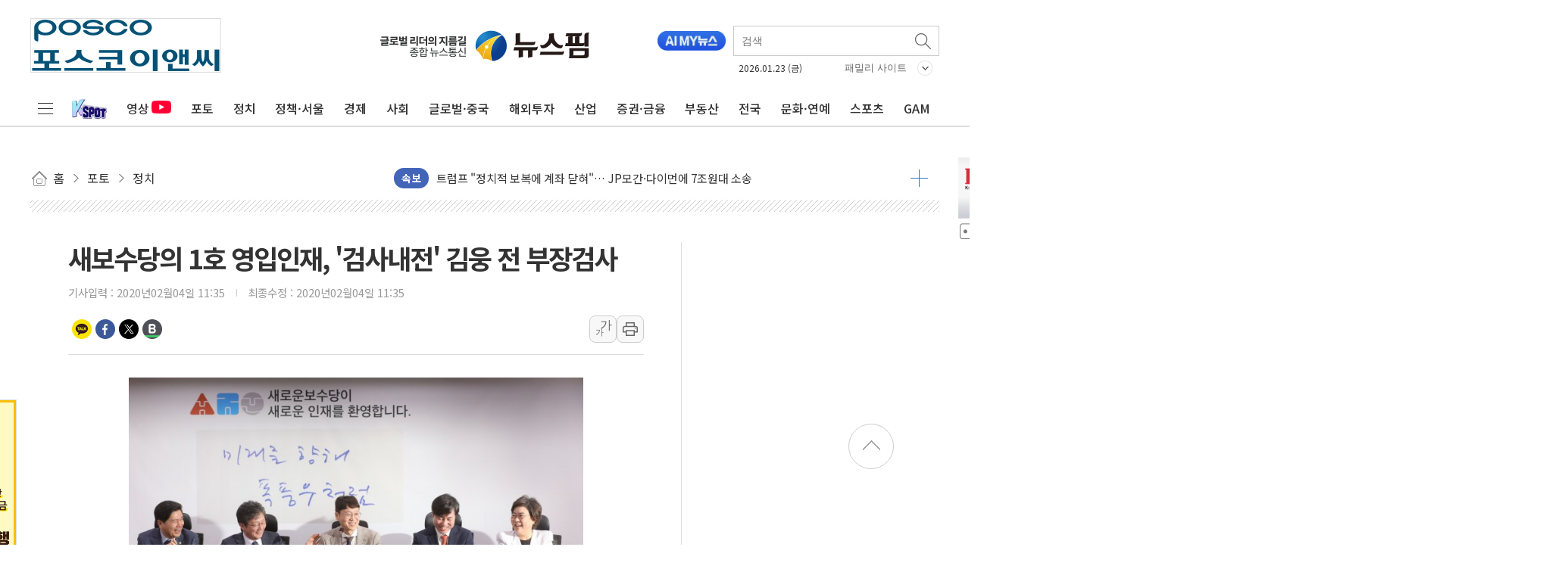

--- FILE ---
content_type: text/html; charset=UTF-8
request_url: https://newspim.com/news/view/20200204000620
body_size: 150376
content:
<!doctype html>
<html lang="ko">
<html>

<head>
    <!-- Google Tag Manager -->
    <script>
        (function(w, d, s, l, i) {
            w[l] = w[l] || [];
            w[l].push({
                'gtm.start': new Date().getTime(),
                event: 'gtm.js'
            });
            var f = d.getElementsByTagName(s)[0],
                j = d.createElement(s),
                dl = l != 'dataLayer' ? '&l=' + l : '';
            j.async = true;
            j.src = 'https://www.googletagmanager.com/gtm.js?id=' + i + dl;
            f.parentNode.insertBefore(j, f);
        })(window, document, 'script', 'dataLayer', 'GTM-K66G254');
    </script>
    <!-- End Google Tag Manager -->

    <meta charset="utf-8">
    <meta http-equiv="X-UA-Compatible" content="IE=edge" />
    <meta name="viewport" content="width=device-width, initial-scale=1.0, user-scalable=no">
    <meta name="google-site-verification" content="0eOslb9B5PmgyPQJN7jSgbDIcKHLLvap6FEr3jFSyPQ" />

    <link rel="shortcut icon" href="https://img.newspim.com/m/mweb/favicon_72X72V2.png" />
    <link rel="shortcut icon" sizes="144x144" href="https://img.newspim.com/m/mweb/favicon_144X144V2.png" />
    <link rel="apple-touch-icon-precomposed" href="https://img.newspim.com/m/mweb/favicon_72X72V2.png" />
    <link rel="apple-touch-icon-precomposed" sizes="144x144" href="https://img.newspim.com/m/mweb/favicon_144X144V2.png" />

    <title>새보수당의 1호 영입인재, '검사내전' 김웅 전 부장검사</title>
    <link rel="canonical" href="https://newspim.com/news/view/20200204000620">
    <meta name="title" content="새보수당의 1호 영입인재, '검사내전' 김웅 전 부장검사" />
    <meta name="description" content="                                                                                                                                                      ">
    <meta property="article:section" content="포토">
    <meta property="article:published_time" content="2020-02-04T11:35:34+09:00">
    <link rel="alternate" media="only screen and (max-width: 640px)" href="https://newspim.com/news/view/20200204000620" />

    <!-- facebook -->
    <meta property="fb:app_id" content="163831164002552" />
    <meta property="og:site_name" content="뉴스핌" />
    <meta property="og:type" content="article" />
    <meta property="og:url" content="https://www.newspim.com/news/view/20200204000620" />
    <meta property="og:title" content="새보수당의 1호 영입인재, '검사내전' 김웅 전 부장검사" />
    <meta property="og:description" content="                                                                                                                                                      " />
    <meta property='og:image' content="https://img.newspim.com/news/2020/02/04/200204113434074_t1.jpg" />
    <meta property="og:image:type" content="image/jpeg" />
    <meta property="og:locale" content="ko_KR" />
    <!-- dable -->
    <meta property="dable:item_id" content="20200204000620">

    <!-- twitter -->
    <meta name="twitter:card" content="summary_large_image" />
    <meta name="twitter:site" content="@newspim" />
    <meta name="twitter:creator" content="@newspim" />
    <meta name="twitter:url" content="https://www.newspim.com/news/view/20200204000620" />
    <meta name="twitter:title" content="새보수당의 1호 영입인재, '검사내전' 김웅 전 부장검사" />
    <meta name="twitter:description" content="                                                                                                                                                      " />
    <meta name="twitter:image" content="https://img.newspim.com/news/2020/02/04/200204113434074_t1.jpg" />

    <link rel="preconnect" href="https://fonts.googleapis.com">
    <link rel="preconnect" href="https://fonts.gstatic.com" crossorigin>
    <link href="https://fonts.googleapis.com/css2?family=Noto+Sans+KR:wght@300;400;500;700&family=Nanum+Gothic:wght@800&display=swap" rel="stylesheet">

    <link rel="stylesheet" type="text/css" href="/css/reset.css?20260112v1" />
    <link rel="stylesheet" type="text/css" href="/css/common.css?20260112v1" />
    <link rel="stylesheet" type="text/css" href="/css/newspim.css?20260112v1" />
    <link rel="stylesheet" type="text/css" href="/css/jquery-ui.min.css" />
    <script type="text/javascript" src="https://img.newspim.com/javascript/jquery.min.js"></script>
    <script type="text/javascript" src="https://img.newspim.com/javascript/jquery-ui.min.js"></script>
    <script defer type="text/javascript" src="/js/np.js?20260112v1"></script>
    <script src="/js/lazyloading.js"></script>

    <!-- 광고 표출 -->
    <script>
        var adList = {"anda_article":{"id":"anda_article","width":300,"height":200,"interval":30,"data":[{"idx":93,"img_path":"ad\/695312053f06f.jpg","link_path":"https:\/\/youtu.be\/aN0q4bIqOo4","priority":1,"from_dt":"2025-12-30","to_dt":"2026-01-29"},{"idx":127,"img_path":"ad\/69535789ee672.gif","link_path":"http:\/\/news.samsung.com","priority":1,"from_dt":"2025-12-30","to_dt":"2026-01-31"}]},"anda_main":{"id":"anda_main","width":300,"height":200,"interval":15,"data":[{"idx":22,"img_path":"ad\/69292b6015fb6.jpg","link_path":"http:\/\/www.shinhangroup.com\/","priority":1,"from_dt":"2025-12-29","to_dt":"2026-01-28"},{"idx":99,"img_path":"ad\/6953577c20a2c.gif","link_path":"http:\/\/news.samsung.com","priority":1,"from_dt":"2025-12-30","to_dt":"2026-01-31"},{"idx":497,"img_path":"ad\/695312172cb00.jpg","link_path":"https:\/\/youtu.be\/aN0q4bIqOo4","priority":1,"from_dt":"2025-12-30","to_dt":"2026-01-29"}]},"bk_right_1":{"id":"bk_right_1","width":300,"height":90,"interval":9999,"data":[{"idx":862,"img_path":"ad\/694dc9b267c00.gif","link_path":"https:\/\/www.inje.ac.kr","priority":1,"from_dt":"2025-12-24","to_dt":"2026-01-23"}]},"bk_right_10":{"id":"bk_right_10","width":300,"height":150,"interval":9999,"data":[{"idx":1480,"img_path":"ad\/69659792258db.jpg","link_path":"https:\/\/www.cng.go.kr\/01656\/01663.web","priority":1,"from_dt":"2026-01-13","to_dt":"2026-02-12"}]},"bk_right_11":{"id":"bk_right_11","width":300,"height":138,"interval":9999,"data":[{"idx":1432,"img_path":"ad\/6965900e15e50.png","link_path":"https:\/\/ilovegohyang.go.kr\/main.html?v=20260105","priority":1,"from_dt":"2026-01-13","to_dt":"2026-02-12"}]},"bk_right_12":{"id":"bk_right_12","width":300,"height":200,"interval":9999,"data":[{"idx":1611,"img_path":"ad\/69674a0ba40d1.png","link_path":"https:\/\/samjinfood.com\/goods\/event_sale.php?sno=172&NaPm=ct=mkdpp5ml|ci=ER6b6c671b-f11c-11f0-a7a2-f2e6811b17e5|tr=brnd|hk=649c3be44a46f717d72452b85f95850203fd9a69|nacn=ei3qDAhlvuJeA","priority":1,"from_dt":"2026-01-19","to_dt":"2026-02-18"}]},"bk_right_13":{"id":"bk_right_13","width":300,"height":166,"interval":9999,"data":[{"idx":1413,"img_path":"ad\/69659feb6931b.png","link_path":"https:\/\/www.geochang.go.kr\/","priority":1,"from_dt":"2026-01-14","to_dt":"2026-01-23"}]},"bk_right_14":{"id":"bk_right_14","width":300,"height":137,"interval":9999,"data":[{"idx":1406,"img_path":"ad\/69684f12378c6.png","link_path":"https:\/\/www.gyeongnam.go.kr\/index.gyeong","priority":1,"from_dt":"2026-01-19","to_dt":"2026-02-18"}]},"bk_right_15":{"id":"bk_right_15","width":300,"height":140,"interval":9999,"data":[]},"bk_right_16":{"id":"bk_right_16","width":300,"height":220,"interval":9999,"data":[]},"bk_right_17":{"id":"bk_right_17","width":300,"height":155,"interval":9999,"data":[]},"bk_right_18":{"id":"bk_right_18","width":300,"height":143,"interval":9999,"data":[]},"bk_right_19":{"id":"bk_right_19","width":300,"height":81,"interval":9999,"data":[]},"bk_right_2":{"id":"bk_right_2","width":300,"height":300,"interval":9999,"data":[]},"bk_right_20":{"id":"bk_right_20","width":300,"height":100,"interval":9999,"data":[]},"bk_right_21":{"id":"bk_right_21","width":300,"height":155,"interval":9999,"data":[]},"bk_right_22":{"id":"bk_right_22","width":300,"height":120,"interval":9999,"data":[]},"bk_right_23":{"id":"bk_right_23","width":300,"height":170,"interval":9999,"data":[]},"bk_right_24":{"id":"bk_right_24","width":300,"height":70,"interval":9999,"data":[]},"bk_right_25":{"id":"bk_right_25","width":300,"height":95,"interval":9999,"data":[]},"bk_right_3":{"id":"bk_right_3","width":300,"height":150,"interval":9999,"data":[{"idx":1610,"img_path":"ad\/69574c2666b03.jpg","link_path":"https:\/\/www.changwon.go.kr\/cwportal\/portal.web","priority":1,"from_dt":"2026-01-02","to_dt":"2026-02-02"}]},"bk_right_4":{"id":"bk_right_4","width":300,"height":130,"interval":9999,"data":[{"idx":1467,"img_path":"ad\/695af3c630e62.jpg","link_path":"https:\/\/www.gimhae.go.kr\/main.web","priority":1,"from_dt":"2026-01-03","to_dt":"2026-12-31"}]},"bk_right_5":{"id":"bk_right_5","width":300,"height":168,"interval":9999,"data":[]},"bk_right_6":{"id":"bk_right_6","width":300,"height":110,"interval":9999,"data":[{"idx":1521,"img_path":"ad\/696051602e28b.jpg","link_path":"https:\/\/www.namhae.go.kr\/","priority":1,"from_dt":"2026-01-07","to_dt":"2026-02-06"}]},"bk_right_7":{"id":"bk_right_7","width":300,"height":407,"interval":9999,"data":[]},"bk_right_8":{"id":"bk_right_8","width":300,"height":72,"interval":9999,"data":[{"idx":1364,"img_path":"ad\/6964566016039.jpg","link_path":"https:\/\/www.jinjudream.com\/","priority":1,"from_dt":"2026-01-08","to_dt":"2026-01-31"}]},"bk_right_9":{"id":"bk_right_9","width":300,"height":140,"interval":9999,"data":[{"idx":1439,"img_path":"ad\/6965816aeb849.jpg","link_path":"https:\/\/www.uiryeong.go.kr\/index.html","priority":1,"from_dt":"2026-01-13","to_dt":"2026-01-31"}]},"ca_bt":{"id":"ca_bt","width":680,"height":100,"interval":9999,"data":[{"idx":101,"img_path":"ad\/69126ec22eb26.gif","link_path":"http:\/\/news.samsung.com","priority":1,"from_dt":"2025-06-30","to_dt":"2026-01-31"}]},"cande_bt":{"id":"cande_bt","width":680,"height":100,"interval":9999,"data":[]},"china-main-right":{"id":"china-main-right","width":200,"height":140,"interval":10,"data":[]},"cn_right1":{"id":"cn_right1","width":300,"height":90,"interval":9999,"data":[{"idx":1403,"img_path":"ad\/695d961ddf5b8.gif","link_path":"http:\/\/council.cheongju.olym.co.kr\/","priority":1,"from_dt":"2026-01-01","to_dt":"2026-01-30"}]},"cn_right10":{"id":"cn_right10","width":300,"height":120,"interval":9999,"data":[]},"cn_right11":{"id":"cn_right11","width":300,"height":87,"interval":9999,"data":[]},"cn_right12":{"id":"cn_right12","width":300,"height":400,"interval":9999,"data":[]},"cn_right13":{"id":"cn_right13","width":300,"height":186,"interval":9999,"data":[]},"cn_right2":{"id":"cn_right2","width":300,"height":120,"interval":9999,"data":[]},"cn_right3":{"id":"cn_right3","width":300,"height":414,"interval":9999,"data":[{"idx":1410,"img_path":"ad\/6960ae5ac4485.jpg","link_path":"https:\/\/www.jincheon.go.kr\/home\/main.do","priority":1,"from_dt":"2026-01-12","to_dt":"2026-01-31"}]},"cn_right4":{"id":"cn_right4","width":300,"height":120,"interval":9999,"data":[{"idx":1398,"img_path":"ad\/696454afc0932.jpg","link_path":"https:\/\/www.chungbuk.go.kr\/www\/index.do","priority":1,"from_dt":"2026-01-12","to_dt":"2026-02-11"}]},"cn_right5":{"id":"cn_right5","width":300,"height":400,"interval":9999,"data":[{"idx":1390,"img_path":"ad\/6965f9c955d2a.png","link_path":"https:\/\/www.ehyundai.com\/newPortal\/DP\/DP000000_V.do?branchCd=B00147000","priority":1,"from_dt":"2026-01-13","to_dt":"2026-02-13"}]},"cn_right6":{"id":"cn_right6","width":300,"height":138,"interval":9999,"data":[{"idx":1408,"img_path":"ad\/6876f43d8ce6e.jpg","link_path":"https:\/\/council.jincheon.go.kr\/council\/index.do","priority":1,"from_dt":"2026-01-16","to_dt":"2026-01-31"}]},"cn_right7":{"id":"cn_right7","width":300,"height":200,"interval":9999,"data":[{"idx":1420,"img_path":"ad\/6964ac63ca8aa.gif","link_path":"https:\/\/council.jp.go.kr\/source\/korean\/main\/main.html","priority":1,"from_dt":"2026-01-19","to_dt":"2026-02-15"}]},"cn_right8":{"id":"cn_right8","width":300,"height":157,"interval":9999,"data":[]},"cn_right9":{"id":"cn_right9","width":300,"height":400,"interval":9999,"data":[{"idx":1433,"img_path":"ad\/696f30e881a18.png","link_path":"https:\/\/www.cbjce.go.kr:452\/cbjce\/main.php","priority":1,"from_dt":"2026-01-21","to_dt":"2026-02-21"}]},"dc_right1":{"id":"dc_right1","width":300,"height":141,"interval":9999,"data":[]},"dc_right10":{"id":"dc_right10","width":300,"height":300,"interval":9999,"data":[]},"dc_right11":{"id":"dc_right11","width":300,"height":140,"interval":9999,"data":[]},"dc_right12":{"id":"dc_right12","width":300,"height":70,"interval":9999,"data":[]},"dc_right13":{"id":"dc_right13","width":300,"height":67,"interval":9999,"data":[]},"dc_right14":{"id":"dc_right14","width":300,"height":80,"interval":9999,"data":[]},"dc_right15":{"id":"dc_right15","width":300,"height":120,"interval":9999,"data":[]},"dc_right16":{"id":"dc_right16","width":300,"height":171,"interval":9999,"data":[]},"dc_right17":{"id":"dc_right17","width":300,"height":171,"interval":9999,"data":[]},"dc_right18":{"id":"dc_right18","width":300,"height":120,"interval":9999,"data":[]},"dc_right19":{"id":"dc_right19","width":300,"height":87,"interval":9999,"data":[]},"dc_right2":{"id":"dc_right2","width":300,"height":80,"interval":9999,"data":[]},"dc_right20":{"id":"dc_right20","width":300,"height":170,"interval":9999,"data":[]},"dc_right21":{"id":"dc_right21","width":300,"height":170,"interval":9999,"data":[]},"dc_right22":{"id":"dc_right22","width":300,"height":200,"interval":9999,"data":[]},"dc_right3":{"id":"dc_right3","width":300,"height":168,"interval":9999,"data":[{"idx":1507,"img_path":"ad\/694dda0c7f4d2.jpg","link_path":"https:\/\/www.djtc.kr\/kor\/index.do","priority":1,"from_dt":"2025-12-29","to_dt":"2026-01-28"}]},"dc_right4":{"id":"dc_right4","width":300,"height":150,"interval":9999,"data":[{"idx":1434,"img_path":"ad\/696de13c32a8d.gif","link_path":"http:\/\/www.jcwpeach.kr\/","priority":1,"from_dt":"2026-01-14","to_dt":"2026-01-28"}]},"dc_right5":{"id":"dc_right5","width":300,"height":119,"interval":9999,"data":[]},"dc_right6":{"id":"dc_right6","width":300,"height":150,"interval":9999,"data":[]},"dc_right7":{"id":"dc_right7","width":300,"height":120,"interval":9999,"data":[]},"dc_right8":{"id":"dc_right8","width":300,"height":86,"interval":9999,"data":[]},"dc_right9":{"id":"dc_right9","width":300,"height":137,"interval":9999,"data":[]},"dg_right_1":{"id":"dg_right_1","width":300,"height":100,"interval":9999,"data":[]},"dg_right_2":{"id":"dg_right_2","width":300,"height":200,"interval":9999,"data":[]},"dg_right_3":{"id":"dg_right_3","width":300,"height":200,"interval":9999,"data":[]},"economy_bt":{"id":"economy_bt","width":680,"height":100,"interval":9999,"data":[{"idx":424,"img_path":"ad\/69545baa87bb9.jpg","link_path":"https:\/\/www.youtube.com\/watch?v=HZMYnXdl3wo","priority":1,"from_dt":"2025-12-31","to_dt":"2026-01-31"},{"idx":623,"img_path":"ad\/6912704404959.gif","link_path":"http:\/\/news.samsung.com","priority":1,"from_dt":"2025-06-30","to_dt":"2026-01-31"}]},"finance_bt":{"id":"finance_bt","width":680,"height":100,"interval":9999,"data":[{"idx":659,"img_path":"ad\/695357a6e063f.gif","link_path":"http:\/\/news.samsung.com","priority":1,"from_dt":"2025-12-30","to_dt":"2026-01-31"},{"idx":704,"img_path":"ad\/69292c5ecd34e.jpg","link_path":"http:\/\/www.shinhangroup.com\/","priority":1,"from_dt":"2025-12-29","to_dt":"2026-01-28"}]},"gj_right1":{"id":"gj_right1","width":300,"height":125,"interval":9999,"data":[{"idx":1368,"img_path":"ad\/6951e0bb57e9b.png","link_path":"https:\/\/www.poscofuturem.com\/","priority":1,"from_dt":"2025-12-10","to_dt":"2026-01-29"}]},"gj_right10":{"id":"gj_right10","width":300,"height":150,"interval":9999,"data":[]},"gj_right11":{"id":"gj_right11","width":300,"height":50,"interval":9999,"data":[]},"gj_right12":{"id":"gj_right12","width":300,"height":150,"interval":9999,"data":[]},"gj_right13":{"id":"gj_right13","width":300,"height":145,"interval":9999,"data":[]},"gj_right14":{"id":"gj_right14","width":300,"height":200,"interval":9999,"data":[]},"gj_right15":{"id":"gj_right15","width":300,"height":210,"interval":9999,"data":[]},"gj_right16":{"id":"gj_right16","width":300,"height":140,"interval":9999,"data":[]},"gj_right17":{"id":"gj_right17","width":300,"height":136,"interval":9999,"data":[]},"gj_right18":{"id":"gj_right18","width":300,"height":196,"interval":9999,"data":[]},"gj_right19":{"id":"gj_right19","width":300,"height":134,"interval":9999,"data":[]},"gj_right2":{"id":"gj_right2","width":300,"height":240,"interval":9999,"data":[{"idx":1477,"img_path":"ad\/696050e3db947.png","link_path":"https:\/\/www.gangjin.go.kr","priority":1,"from_dt":"2026-01-07","to_dt":"2026-02-05"}]},"gj_right3":{"id":"gj_right3","width":300,"height":200,"interval":9999,"data":[{"idx":1423,"img_path":"ad\/696455fd68b80.jpg","link_path":"https:\/\/www.gen.go.kr\/main\/main.php","priority":1,"from_dt":"2026-01-14","to_dt":"2026-01-23"}]},"gj_right4":{"id":"gj_right4","width":300,"height":110,"interval":9999,"data":[{"idx":1475,"img_path":"ad\/69697665260b6.jpg","link_path":"https:\/\/www.naju.go.kr\/","priority":1,"from_dt":"2026-01-16","to_dt":"2026-02-08"}]},"gj_right5":{"id":"gj_right5","width":300,"height":159,"interval":9999,"data":[]},"gj_right6":{"id":"gj_right6","width":300,"height":63,"interval":9999,"data":[]},"gj_right7":{"id":"gj_right7","width":300,"height":112,"interval":9999,"data":[]},"gj_right8":{"id":"gj_right8","width":300,"height":120,"interval":9999,"data":[{"idx":1528,"img_path":"ad\/6970294f8740d.jpg","link_path":"https:\/\/www.jifsc.com","priority":1,"from_dt":"2026-01-20","to_dt":"2026-02-19"}]},"gj_right9":{"id":"gj_right9","width":300,"height":435,"interval":9999,"data":[]},"global_bt":{"id":"global_bt","width":680,"height":100,"interval":9999,"data":[{"idx":103,"img_path":"ad\/69126ed99ab2a.gif","link_path":"http:\/\/news.samsung.com","priority":1,"from_dt":"2025-06-30","to_dt":"2026-01-31"}]},"ic_right1":{"id":"ic_right1","width":300,"height":110,"interval":9999,"data":[{"idx":352,"img_path":"ad\/695cb316c2fba.jpg","link_path":"https:\/\/www.incheon.go.kr\/index","priority":1,"from_dt":"2026-01-07","to_dt":"2026-02-06"}]},"ic_right2":{"id":"ic_right2","width":300,"height":140,"interval":9999,"data":[{"idx":1412,"img_path":"ad\/697028a5d215a.jpg","link_path":"https:\/\/www.ifez.go.kr\/intro.do","priority":1,"from_dt":"2026-01-20","to_dt":"2026-02-19"}]},"ic_right3":{"id":"ic_right3","width":300,"height":67,"interval":9999,"data":[]},"ic_right4":{"id":"ic_right4","width":300,"height":120,"interval":9999,"data":[]},"ic_right5":{"id":"ic_right5","width":300,"height":114,"interval":9999,"data":[]},"ic_right6":{"id":"ic_right6","width":300,"height":80,"interval":9999,"data":[]},"ic_right7":{"id":"ic_right7","width":300,"height":76,"interval":9999,"data":[]},"id_bottom":{"id":"id_bottom","width":680,"height":100,"interval":15,"data":[{"idx":102,"img_path":"ad\/69126ecd855a2.gif","link_path":"http:\/\/news.samsung.com","priority":1,"from_dt":"2025-06-30","to_dt":"2026-01-31"},{"idx":128,"img_path":"ad\/69292c3463e18.jpg","link_path":"http:\/\/www.shinhangroup.com\/","priority":1,"from_dt":"2025-12-29","to_dt":"2026-01-28"}]},"id_righttop":{"id":"id_righttop","width":300,"height":200,"interval":9999,"data":[{"idx":945,"img_path":"ad\/69126f5967746.gif","link_path":"http:\/\/news.samsung.com","priority":1,"from_dt":"2025-06-30","to_dt":"2026-01-31"}]},"jb_right1":{"id":"jb_right1","width":300,"height":300,"interval":9999,"data":[]},"jb_right10":{"id":"jb_right10","width":300,"height":168,"interval":9999,"data":[]},"jb_right11":{"id":"jb_right11","width":300,"height":192,"interval":9999,"data":[]},"jb_right2":{"id":"jb_right2","width":300,"height":170,"interval":9999,"data":[{"idx":1394,"img_path":"ad\/695eff731ed74.png","link_path":"https:\/\/www.jeonju.go.kr\/index.9is?contentUid=ff8080818990c349018b041a808d38ee","priority":1,"from_dt":"2026-01-08","to_dt":"2026-01-28"}]},"jb_right3":{"id":"jb_right3","width":300,"height":150,"interval":9999,"data":[{"idx":1414,"img_path":"ad\/69716685c1128.jpg","link_path":"https:\/\/www.namwon.go.kr\/","priority":1,"from_dt":"2026-01-07","to_dt":"2026-02-21"}]},"jb_right4":{"id":"jb_right4","width":300,"height":424,"interval":9999,"data":[{"idx":1308,"img_path":"ad\/69701492a87c8.png","link_path":"https:\/\/www.buan.go.kr\/index.buan","priority":1,"from_dt":"2026-01-22","to_dt":"2026-02-10"}]},"jb_right5":{"id":"jb_right5","width":300,"height":110,"interval":9999,"data":[]},"jb_right6":{"id":"jb_right6","width":300,"height":120,"interval":9999,"data":[]},"jb_right7":{"id":"jb_right7","width":300,"height":141,"interval":9999,"data":[]},"jb_right8":{"id":"jb_right8","width":300,"height":187,"interval":9999,"data":[]},"jb_right9":{"id":"jb_right9","width":300,"height":167,"interval":9999,"data":[]},"jj_right1":{"id":"jj_right1","width":300,"height":136,"interval":9999,"data":[]},"jj_right2":{"id":"jj_right2","width":300,"height":109,"interval":9999,"data":[]},"jj_right3":{"id":"jj_right3","width":300,"height":135,"interval":9999,"data":[]},"jj_right4":{"id":"jj_right4","width":300,"height":215,"interval":9999,"data":[]},"jj_right5":{"id":"jj_right5","width":300,"height":80,"interval":9999,"data":[]},"jj_right6":{"id":"jj_right6","width":300,"height":130,"interval":9999,"data":[]},"jj_right7":{"id":"jj_right7","width":300,"height":216,"interval":9999,"data":[]},"jj_right8":{"id":"jj_right8","width":300,"height":225,"interval":9999,"data":[]},"k_north_righ6":{"id":"k_north_righ6","width":300,"height":168,"interval":9999,"data":[]},"k_north_right1":{"id":"k_north_right1","width":300,"height":180,"interval":9999,"data":[{"idx":567,"img_path":"ad\/697024241456e.jpg","link_path":"https:\/\/www.pocheon.go.kr\/intro.jsp","priority":1,"from_dt":"2026-01-13","to_dt":"2026-02-06"}]},"k_north_right2":{"id":"k_north_right2","width":300,"height":150,"interval":9999,"data":[]},"k_north_right3":{"id":"k_north_right3","width":300,"height":170,"interval":9999,"data":[]},"k_north_right4":{"id":"k_north_right4","width":300,"height":116,"interval":9999,"data":[{"idx":1495,"img_path":"ad\/696037d20763f.jpg","link_path":"https:\/\/www.goyang.go.kr\/","priority":1,"from_dt":"2026-01-01","to_dt":"2026-02-08"}]},"k_north_right5":{"id":"k_north_right5","width":300,"height":130,"interval":9999,"data":[]},"k_south_right1":{"id":"k_south_right1","width":300,"height":100,"interval":9999,"data":[]},"k_south_right10":{"id":"k_south_right10","width":300,"height":80,"interval":9999,"data":[{"idx":1502,"img_path":"ad\/695c6e95396e8.jpg","link_path":"https:\/\/www.pyeongtaek.go.kr\/main.do","priority":1,"from_dt":"2026-01-05","to_dt":"2026-02-05"}]},"k_south_right11":{"id":"k_south_right11","width":300,"height":140,"interval":9999,"data":[{"idx":1417,"img_path":"ad\/68b15088840d0.jpg","link_path":"https:\/\/www.ptcouncil.go.kr\/","priority":1,"from_dt":"2026-01-16","to_dt":"2026-02-06"}]},"k_south_right12":{"id":"k_south_right12","width":300,"height":130,"interval":9999,"data":[]},"k_south_right13":{"id":"k_south_right13","width":300,"height":120,"interval":9999,"data":[]},"k_south_right14":{"id":"k_south_right14","width":300,"height":93,"interval":9999,"data":[]},"k_south_right15":{"id":"k_south_right15","width":300,"height":150,"interval":9999,"data":[]},"k_south_right2":{"id":"k_south_right2","width":300,"height":180,"interval":9999,"data":[]},"k_south_right3":{"id":"k_south_right3","width":300,"height":150,"interval":9999,"data":[{"idx":1489,"img_path":"ad\/695af2f2c52d8.png","link_path":"https:\/\/www.suwon.go.kr\/index.do","priority":1,"from_dt":"2026-01-16","to_dt":"2026-01-31"}]},"k_south_right4":{"id":"k_south_right4","width":300,"height":170,"interval":9999,"data":[]},"k_south_right5":{"id":"k_south_right5","width":300,"height":80,"interval":9999,"data":[{"idx":1474,"img_path":"ad\/6965a3137db08.jpg","link_path":"https:\/\/www.yongin.go.kr\/index.do","priority":1,"from_dt":"2026-01-13","to_dt":"2026-02-10"}]},"k_south_right6":{"id":"k_south_right6","width":300,"height":140,"interval":9999,"data":[{"idx":1540,"img_path":"ad\/6960aef27b67f.jpg","link_path":"https:\/\/www.gg.go.kr\/bbs\/boardView.do?bIdx=119939976&bsIdx=838&bcIdx=0&menuId=1534&isManager=true&isCharge=true&page=","priority":1,"from_dt":"2026-01-12","to_dt":"2026-02-09"}]},"k_south_right7":{"id":"k_south_right7","width":300,"height":100,"interval":9999,"data":[{"idx":1491,"img_path":"ad\/690c2d3664924.jpg","link_path":"https:\/\/www.hscity.go.kr\/","priority":1,"from_dt":"2026-01-09","to_dt":"2026-02-01"}]},"k_south_right8":{"id":"k_south_right8","width":300,"height":134,"interval":9999,"data":[{"idx":1415,"img_path":"ad\/697029d064931.jpg","link_path":"https:\/\/www.anseong.go.kr\/main.do","priority":1,"from_dt":"2026-01-20","to_dt":"2026-02-19"}]},"k_south_right9":{"id":"k_south_right9","width":300,"height":400,"interval":9999,"data":[{"idx":1547,"img_path":"ad\/69708ac0c1017.jpg","link_path":"https:\/\/www.gm.go.kr\/","priority":1,"from_dt":"2026-01-03","to_dt":"2026-01-31"}]},"kw_right1":{"id":"kw_right1","width":300,"height":424,"interval":9999,"data":[]},"kw_right2":{"id":"kw_right2","width":300,"height":148,"interval":9999,"data":[]},"kw_right3":{"id":"kw_right3","width":300,"height":200,"interval":9999,"data":[]},"kw_right4":{"id":"kw_right4","width":300,"height":105,"interval":9999,"data":[]},"kw_right5":{"id":"kw_right5","width":300,"height":400,"interval":9999,"data":[]},"kw_right6":{"id":"kw_right6","width":300,"height":150,"interval":9999,"data":[]},"m_view_byline":{"id":"m_view_byline","width":620,"height":60,"interval":9999,"data":[]},"main_right_top":{"id":"main_right_top","width":300,"height":200,"interval":9999,"data":[{"idx":703,"img_path":"ad\/6269ddf06304e.jpg","link_path":"https:\/\/gam.newspim.com","priority":1,"from_dt":"2022-04-28","to_dt":"2050-12-31"}]},"maincenter":{"id":"maincenter","width":853,"height":90,"interval":15,"data":[{"idx":90,"img_path":"ad\/694e0f94b4bb5.gif","link_path":"http:\/\/tx.theline13.com\/click?ad=106343","priority":1,"from_dt":"2025-12-26","to_dt":"2026-01-25"},{"idx":604,"img_path":"ad\/674663fc2fa82.jpg","link_path":"https:\/\/www.aekyunggroup.co.kr\/","priority":1,"from_dt":"2025-12-30","to_dt":"2026-01-29"},{"idx":717,"img_path":"ad\/695311e3d6ad9.jpg","link_path":"https:\/\/youtu.be\/aN0q4bIqOo4","priority":1,"from_dt":"2025-12-30","to_dt":"2026-01-29"},{"idx":1156,"img_path":"ad\/6927f7bf8469f.jpg","link_path":"https:\/\/www.kyobo.com","priority":1,"from_dt":"2025-12-24","to_dt":"2026-01-23"}]},"mainmiddel":{"id":"mainmiddel","width":240,"height":200,"interval":9999,"data":[]},"mainrightbottom":{"id":"mainrightbottom","width":300,"height":200,"interval":30,"data":[{"idx":98,"img_path":"ad\/69292bb19bb81.jpg","link_path":"http:\/\/www.shinhangroup.com\/","priority":1,"from_dt":"2025-12-29","to_dt":"2026-01-28"},{"idx":105,"img_path":"ad\/69126f151152a.gif","link_path":"http:\/\/news.samsung.com","priority":1,"from_dt":"2025-09-30","to_dt":"2026-01-31"},{"idx":284,"img_path":"ad\/6953119beaf00.jpg","link_path":"https:\/\/youtu.be\/aN0q4bIqOo4","priority":1,"from_dt":"2025-12-30","to_dt":"2026-01-29"},{"idx":368,"img_path":"ad\/672028abb6dc4.png","link_path":"https:\/\/www.samsungfire.com","priority":5,"from_dt":"2025-12-30","to_dt":"2026-01-29"},{"idx":819,"img_path":"ad\/688853197cfcf.png","link_path":"https:\/\/www.samsunglife.com","priority":1,"from_dt":"2025-12-24","to_dt":"2026-01-23"},{"idx":933,"img_path":"ad\/694b8e643b0c2.gif","link_path":"https:\/\/lgartssponsorship.lg.co.kr\/?utm_source=timesquare&utm_medium=ooh&utm_campaign=2025_lgxguggenheim&utm_content=qr_video","priority":1,"from_dt":"2025-12-24","to_dt":"2026-01-31"},{"idx":944,"img_path":"ad\/69530d049a4c1.jpg","link_path":"https:\/\/www.shinhansec.com\/","priority":1,"from_dt":"2025-12-30","to_dt":"2026-01-28"},{"idx":1134,"img_path":"ad\/696d7c50be8ad.jpg","link_path":"https:\/\/www.safekorea.go.kr\/idsiSFK\/neo\/sfk\/cs\/contents\/prevent\/prevent05.html?menuSeq=126","priority":1,"from_dt":"2026-01-23","to_dt":"2026-01-29"},{"idx":1205,"img_path":"ad\/66f35fc24c206.jpg","link_path":"https:\/\/www.hi.co.kr\/serviceAction.do?NaPm=ct=m1h5omh8|ci=checkout|tr=ds|trx=null|hk=e1f2d7a721edb50447c07561d757092199d1354b","priority":1,"from_dt":"2025-12-30","to_dt":"2026-01-29"}]},"maintop":{"id":"maintop","width":250,"height":70,"interval":20,"data":[{"idx":21,"img_path":"ad\/69530e42d8fdb.png","link_path":"https:\/\/www.koreainvestment-event.com\/ebiz\/pc\/?utm_source=da_corporatepr&utm_medium=pr_ad&utm_campaign=corporatepr","priority":1,"from_dt":"2025-12-30","to_dt":"2026-01-28"},{"idx":52,"img_path":"ad\/69537f335a42c.jpg","link_path":"https:\/\/m-able.app\/s3fvvmg ","priority":1,"from_dt":"2026-01-01","to_dt":"2026-01-31"},{"idx":53,"img_path":"ad\/67216f529eb87.jpg","link_path":"https:\/\/www.skbroadband.com\/Main.do","priority":1,"from_dt":"2025-12-29","to_dt":"2026-01-28"},{"idx":59,"img_path":"ad\/69545b894d18f.jpg","link_path":"https:\/\/www.youtube.com\/watch?v=HZMYnXdl3wo","priority":1,"from_dt":"2025-12-31","to_dt":"2026-01-31"},{"idx":60,"img_path":"ad\/69126eb30bcda.gif","link_path":"http:\/\/news.samsung.com","priority":1,"from_dt":"2025-06-30","to_dt":"2026-01-31"},{"idx":61,"img_path":"ad\/69292c1da08ff.jpg","link_path":"http:\/\/www.shinhangroup.com\/","priority":1,"from_dt":"2025-12-29","to_dt":"2026-01-28"},{"idx":64,"img_path":"ad\/6143e2d50d758.gif","link_path":"http:\/\/www.akglobal.net\/","priority":1,"from_dt":"2021-09-01","to_dt":"2028-12-31"},{"idx":97,"img_path":"ad\/695311d26a383.jpg","link_path":"https:\/\/youtu.be\/aN0q4bIqOo4","priority":5,"from_dt":"2025-12-30","to_dt":"2026-01-29"},{"idx":123,"img_path":"ad\/690061ce16907.jpg","link_path":"https:\/\/www.hwgeneralins.com\/","priority":1,"from_dt":"2025-12-24","to_dt":"2026-01-23"},{"idx":182,"img_path":"ad\/694b813971a85.jpg","link_path":"https:\/\/www.lge.co.kr\/air-conditioners\/fq25fn9be1?utm_medium=banner&utm_source=naverbs&utm_campaign=20250109_whisen_bs_bc&utm_content=maintext&utm_term=\ud718\uc13c","priority":1,"from_dt":"2025-12-24","to_dt":"2026-01-23"},{"idx":190,"img_path":"ad\/66e1434449f90.jpg","link_path":"http:\/\/www.hanafn.com\/","priority":5,"from_dt":"2025-07-01","to_dt":"2026-01-31"},{"idx":402,"img_path":"ad\/6927f21dd4a05.png","link_path":"https:\/\/www.samsungfund.com\/etf\/pension\/pensionkodex.do?utm_source=naver&utm_medium=brandsearch_sa_pc&utm_campaign=ptkorea_fund&utm_content=mainimg","priority":1,"from_dt":"2025-12-26","to_dt":"2026-01-25"},{"idx":422,"img_path":"ad\/681aa9988c2f2.jpg","link_path":"https:\/\/product.kt.com\/wDic\/productDetail.do?ItemCode=1630","priority":1,"from_dt":"2025-12-26","to_dt":"2026-01-25"},{"idx":501,"img_path":"ad\/663053aee5ab8.png","link_path":"https:\/\/www.hanaw.com","priority":1,"from_dt":"2025-10-31","to_dt":"2026-01-31"},{"idx":716,"img_path":"ad\/6953817e2bda1.jpg","link_path":"https:\/\/www.lotterental.com\/homepage\/html\/web\/index\/index.html","priority":1,"from_dt":"2025-12-30","to_dt":"2026-01-29"},{"idx":994,"img_path":"ad\/694ded938608f.jpg","link_path":"https:\/\/www.ssyenc.co.kr\/ko\/main\/main.asp","priority":1,"from_dt":"2025-12-26","to_dt":"2026-01-23"},{"idx":1184,"img_path":"ad\/66f5f3062c069.jpg","link_path":"https:\/\/www.hd.com\/kr\/main","priority":1,"from_dt":"2026-01-22","to_dt":"2026-02-21"},{"idx":1207,"img_path":"ad\/67b55e50b1e7f.jpg","link_path":"https:\/\/www.poscoenc.com:446\/ko\/index.aspx","priority":1,"from_dt":"2025-12-24","to_dt":"2026-01-23"},{"idx":1244,"img_path":"ad\/6792d7cc97b3a.png","link_path":"https:\/\/www.knbank.co.kr\/","priority":1,"from_dt":"2026-01-22","to_dt":"2026-02-21"}]},"mobile_main_bottom":{"id":"mobile_main_bottom","width":400,"height":133,"interval":9999,"data":[{"idx":846,"img_path":"ad\/695311bfdc138.jpg","link_path":"https:\/\/youtu.be\/aN0q4bIqOo4","priority":1,"from_dt":"2025-12-30","to_dt":"2026-01-29"}]},"n_s_bt":{"id":"n_s_bt","width":300,"height":300,"interval":30,"data":[{"idx":33,"img_path":"ad\/69292b9d565ec.jpg","link_path":"http:\/\/www.shinhangroup.com\/","priority":1,"from_dt":"2025-12-29","to_dt":"2026-01-28"},{"idx":79,"img_path":"ad\/68d4e970d1d99.png","link_path":"https:\/\/www.samsunglife.com","priority":1,"from_dt":"2025-12-24","to_dt":"2026-01-23"},{"idx":80,"img_path":"ad\/6720286ca87ce.jpg","link_path":"https:\/\/bit.ly\/3TBHnnJ","priority":10,"from_dt":"2025-12-30","to_dt":"2026-01-29"},{"idx":138,"img_path":"ad\/69126f49ba4a3.gif","link_path":"http:\/\/news.samsung.com","priority":1,"from_dt":"2025-09-30","to_dt":"2026-01-31"},{"idx":188,"img_path":"ad\/694b8e78d9784.gif","link_path":"https:\/\/lgartssponsorship.lg.co.kr\/?utm_source=timesquare&utm_medium=ooh&utm_campaign=2025_lgxguggenheim&utm_content=qr_video","priority":1,"from_dt":"2025-12-24","to_dt":"2026-01-31"},{"idx":285,"img_path":"ad\/695311f48a7ea.jpg","link_path":"https:\/\/youtu.be\/aN0q4bIqOo4","priority":1,"from_dt":"2025-12-30","to_dt":"2026-01-29"},{"idx":296,"img_path":"ad\/692fd15c43505.jpg","link_path":"https:\/\/new.7-elevenapp.co.kr\/common\/share-call-back\/?shareUrl=\/event\/1989","priority":1,"from_dt":"2025-12-31","to_dt":"2026-01-30"},{"idx":443,"img_path":"ad\/69029e9844b3d.gif","link_path":"https:\/\/www.koreainvestment-event.com\/ebiz\/pc\/?utm_source=da_corporatepr&utm_medium=pr_ad&utm_campaign=corporatepr","priority":1,"from_dt":"2025-10-30","to_dt":"2026-02-27"},{"idx":708,"img_path":"ad\/69530e89f2c83.gif","link_path":"https:\/\/www.koreainvestment-event.com\/ebiz\/pc\/?utm_source=da_corporatepr&utm_medium=pr_ad&utm_campaign=corporatepr","priority":1,"from_dt":"2025-12-30","to_dt":"2026-01-29"},{"idx":966,"img_path":"ad\/694ba078037a7.jpg","link_path":"https:\/\/www.ktng.com\/","priority":1,"from_dt":"2025-12-25","to_dt":"2026-01-24"}]},"n_s_rt":{"id":"n_s_rt","width":300,"height":200,"interval":15,"data":[{"idx":20,"img_path":"ad\/69126e6e16948.gif","link_path":"http:\/\/news.samsung.com","priority":1,"from_dt":"2025-06-30","to_dt":"2026-01-31"},{"idx":24,"img_path":"ad\/69545b77e5257.jpg","link_path":"https:\/\/www.youtube.com\/watch?v=HZMYnXdl3wo","priority":1,"from_dt":"2025-12-31","to_dt":"2026-01-31"},{"idx":106,"img_path":"ad\/687733524db08.png","link_path":"http:\/\/www.nhfngroup.com","priority":1,"from_dt":"2026-01-14","to_dt":"2026-02-13"},{"idx":297,"img_path":"ad\/66d4feb9595a9.png","link_path":"https:\/\/www.sktelecom.com\/index.html","priority":1,"from_dt":"2025-12-31","to_dt":"2026-01-30"},{"idx":389,"img_path":"ad\/69717dc3d2135.jpg","link_path":"https:\/\/blog.naver.com\/dongkuk195477","priority":1,"from_dt":"2026-01-22","to_dt":"2026-02-21"},{"idx":417,"img_path":"ad\/69530e294bc6b.gif","link_path":"https:\/\/www.koreainvestment-event.com\/ebiz\/pc\/?utm_source=da_corporatepr&utm_medium=pr_ad&utm_campaign=corporatepr","priority":1,"from_dt":"2025-12-30","to_dt":"2026-01-29"},{"idx":483,"img_path":"ad\/694b7aacd3eb2.jpg","link_path":"https:\/\/www.129.go.kr","priority":10,"from_dt":"2025-12-29","to_dt":"2026-01-28"},{"idx":496,"img_path":"ad\/69531251de747.jpg","link_path":"https:\/\/youtu.be\/aN0q4bIqOo4","priority":1,"from_dt":"2025-12-30","to_dt":"2026-01-29"},{"idx":648,"img_path":"ad\/6953200c5de22.png","link_path":"https:\/\/www.daishin.com\/g.ds?m=4027&p=3979&v=2983","priority":1,"from_dt":"2025-12-30","to_dt":"2026-01-29"},{"idx":688,"img_path":"ad\/692f777818af6.jpg","link_path":"https:\/\/www.kbinsure.co.kr\/CG302290001.ec","priority":1,"from_dt":"2025-12-02","to_dt":"2026-02-01"},{"idx":1006,"img_path":"ad\/695309ca7abb0.jpg","link_path":"https:\/\/whrdb.peoplepowerparty.kr\/","priority":5,"from_dt":"2025-12-30","to_dt":"2026-01-26"},{"idx":1061,"img_path":"ad\/695f05abe22c7.png","link_path":"https:\/\/www.crowdnet.or.kr\/index.jsp","priority":1,"from_dt":"2026-01-17","to_dt":"2026-01-31"},{"idx":1079,"img_path":"ad\/694e3d05ecc11.png","link_path":"https:\/\/www.starfield.co.kr\/wirye\/main.do#none","priority":1,"from_dt":"2025-12-26","to_dt":"2026-01-25"},{"idx":1107,"img_path":"ad\/694e117221ba9.jpg","link_path":"http:\/\/trk.nmg.co.kr\/click?ad=142","priority":10,"from_dt":"2025-12-26","to_dt":"2026-01-26"},{"idx":1197,"img_path":"ad\/69520809f3be4.jpg","link_path":"https:\/\/www.shinhansec.com\/","priority":1,"from_dt":"2025-12-30","to_dt":"2026-01-29"}]},"politics_bt":{"id":"politics_bt","width":680,"height":100,"interval":9999,"data":[{"idx":104,"img_path":"ad\/69126efbafbc6.gif","link_path":"http:\/\/news.samsung.com","priority":1,"from_dt":"2025-06-30","to_dt":"2026-01-31"},{"idx":173,"img_path":"ad\/69292c537b09a.jpg","link_path":"http:\/\/www.shinhangroup.com\/","priority":1,"from_dt":"2025-12-29","to_dt":"2026-01-28"}]},"property_bt":{"id":"property_bt","width":680,"height":100,"interval":9999,"data":[{"idx":247,"img_path":"ad\/695358635d988.gif","link_path":"http:\/\/news.samsung.com","priority":1,"from_dt":"2025-12-30","to_dt":"2026-01-31"}]},"social_right1":{"id":"social_right1","width":300,"height":200,"interval":9999,"data":[]},"social_right2":{"id":"social_right2","width":300,"height":200,"interval":9999,"data":[]},"society_bt":{"id":"society_bt","width":680,"height":100,"interval":9999,"data":[{"idx":1266,"img_path":"ad\/695357f5b84ea.gif","link_path":"http:\/\/news.samsung.com","priority":1,"from_dt":"2025-12-30","to_dt":"2026-01-31"}]},"subleftwing":{"id":"subleftwing","width":120,"height":600,"interval":30,"data":[{"idx":91,"img_path":"ad\/69545b98c8c32.jpg","link_path":"https:\/\/www.youtube.com\/watch?v=HZMYnXdl3wo","priority":1,"from_dt":"2025-12-31","to_dt":"2026-01-31"},{"idx":95,"img_path":"ad\/694e0fa14cf18.gif","link_path":"http:\/\/tx.theline13.com\/click?ad=106343","priority":1,"from_dt":"2025-11-04","to_dt":"2026-01-25"},{"idx":226,"img_path":"ad\/695312363cc65.jpg","link_path":"https:\/\/youtu.be\/aN0q4bIqOo4","priority":1,"from_dt":"2025-12-30","to_dt":"2026-01-29"},{"idx":881,"img_path":"ad\/69126f292dc72.gif","link_path":"http:\/\/news.samsung.com","priority":1,"from_dt":"2025-06-30","to_dt":"2026-01-31"}]},"tk_right1":{"id":"tk_right1","width":300,"height":90,"interval":9999,"data":[{"idx":1609,"img_path":"ad\/69684345c456a.jpg","link_path":"https:\/\/www.uljin.go.kr\/index.uljin","priority":1,"from_dt":"2026-01-12","to_dt":"2026-01-30"}]},"tk_right2":{"id":"tk_right2","width":300,"height":424,"interval":9999,"data":[]},"tk_right3":{"id":"tk_right3","width":300,"height":140,"interval":9999,"data":[]},"tk_right4":{"id":"tk_right4","width":300,"height":134,"interval":9999,"data":[]},"tk_right5":{"id":"tk_right5","width":300,"height":137,"interval":9999,"data":[]},"tk_right6":{"id":"tk_right6","width":300,"height":121,"interval":9999,"data":[]},"tk_right7":{"id":"tk_right7","width":300,"height":37,"interval":9999,"data":[]},"w_view_article":{"id":"w_view_article","width":300,"height":250,"interval":9999,"data":[]},"w_view_byline_1":{"id":"w_view_byline_1","width":300,"height":250,"interval":9999,"data":[{"idx":1320,"img_path":"ad\/67353b358c7ab.jpg","link_path":"https:\/\/infobellmall.com\/surl\/P\/4720","priority":1,"from_dt":"2024-11-14","to_dt":"2026-11-13"}]},"w_view_byline_2":{"id":"w_view_byline_2","width":300,"height":250,"interval":9999,"data":[{"idx":1322,"img_path":"ad\/67c7e5ab65acf.jpg","link_path":"https:\/\/infobellmall.com\/surl\/P\/5226","priority":1,"from_dt":"2024-11-14","to_dt":"2026-11-13"}]},"w_view_right":{"id":"w_view_right","width":300,"height":250,"interval":9999,"data":[{"idx":1586,"img_path":"ad\/691c0f424ad99.jpeg","link_path":"https:\/\/adcross.co.kr\/surl\/P\/4165","priority":1,"from_dt":"2025-07-10","to_dt":"2026-12-31"}]},"w_view_rightwing":{"id":"w_view_rightwing","width":120,"height":600,"interval":9999,"data":[]}};
        var adImgPath = 'https://img.newspim.com/';
        var adCaptureId = null;
        var adCaptureIdx = null;
    </script>
    <script src="/js/ad.js?20260112v1"></script>

            <link rel="amphtml" href="https://m.newspim.com/newsamp/view/20200204000620" />
    
    <script type="text/javascript">
        window._taboola = window._taboola || [];
        _taboola.push({
            article: 'auto'
        });
        ! function(e, f, u, i) {
            if (!document.getElementById(i)) {
                e.async = 1;
                e.src = u;
                e.id = i;
                f.parentNode.insertBefore(e, f);
            }
        }(document.createElement('script'),
            document.getElementsByTagName('script')[0],
            '//cdn.taboola.com/libtrc/newspim-desktop/loader.js',
            'tb_loader_script');
        if (window.performance && typeof window.performance.mark == 'function') {
            window.performance.mark('tbl_ic');
        }
    </script>
    <script async src="https://cdn.taboola.com/webpush/publishers/1859083/taboola-push-sdk.js"></script>
</head><body>
  <!-- Google Tag Manager (noscript) -->
  <noscript><iframe src="https://www.googletagmanager.com/ns.html?id=GTM-K66G254" height="0" width="0" style="display:none;visibility:hidden"></iframe></noscript>
  <!-- End Google Tag Manager (noscript) -->

  <!-- 전체메뉴 -->
  <div class="allnav hide">
    <button type="button" onclick="allMenuStatus('off')">닫기</button>
    <div class="inbox">

        <div class="header">
            <span>전체기사</span>
            <span>
                <a href="/news/lists?category_cd=1">최신뉴스</a>
                <a href="https://gam.newspim.com" target="_blank">GAM</a>
            </span>
        </div>
        <div class="box">

            <div>
                <span><a href="https://www.youtube.com/@K%C2%B7SPOT_newspim" target="_blank">KSPOT</a></span>
                <ul>
                    <li>
                        <a href="https://www.youtube.com/@K%C2%B7SPOT_newspim" target="_blank"><img src="/images/common/nav_kspot.png" class="kspotMenu" alt="KSPOT"></a>
                    </li>
                </ul>
            </div>

            <div>
                <span><a href="https://vod.newspim.com" target="_blank">영상</a></span>
                <ul>
                    <li>
                        <a href="https://vod.newspim.com" target="_blank">영상<img src="/images/sns/ico_youtube.svg" class="kydMenu"> </a>
                    </li>
                </ul>
            </div>

            <div>
                <span><a href="https://photo.newspim.com" target="_blank">포토</a></span>
                <ul>
                    <li><a href="https://photo.newspim.com" target="_blank">포토</a></li>
                </ul>
            </div>

            <div>
                <span><a href="/section/politics">정치</a></span>
                <ul>
                    <li><a href="/news/lists?category_cd=101010">청와대·감사원</a></li>
                    <li><a href="/news/lists?category_cd=101020">국회·정당</a></li>
                    <li><a href="/news/lists?category_cd=101030">통일·외교</a></li>
                    <li><a href="/news/lists?category_cd=101040">국방·안보</a></li>
                    <li><a href="/news/lists?category_cd=101050">북한</a></li>
                    <li><a href="/news/lists?category_cd=101060">한민족·다문화</a></li>
                </ul>
            </div>

            <div>
                <span><a href="/section/policy">정책&middot;서울</a></span>
                <ul>
                    <li><a href="/news/lists?category_cd=125010">서울시</a></li>
                    <li><a href="/news/lists?category_cd=125020">서울시의회</a></li>
                    <li><a href="/news/lists?category_cd=125030">자치구</a></li>
                    <li><a href="/news/lists?category_cd=125040">총리실</a></li>
                    <li><a href="/news/lists?category_cd=125050">노동</a></li>
                    <li><a href="/news/lists?category_cd=125060">복지</a></li>
                    <li><a href="/news/lists?category_cd=125070">교육</a></li>
                </ul>
            </div>

            <div>
                <span><a href="/section/economy">경제</a></span>
                <ul>
                    <li><a href="/news/lists?category_cd=103010">경제일반</a></li>
                    <li><a href="/news/lists?category_cd=103020">경제정책</a></li>
                    <li><a href="/news/lists?category_cd=103030">지표</a></li>
                    <li><a href="/news/lists?category_cd=103040">공정거래</a></li>
                    <li><a href="/news/lists?category_cd=103050">농림수산</a></li>
                    <li><a href="/news/lists?category_cd=103060">공기업</a></li>
                    <li><a href="/news/lists?category_cd=103070">과학기술</a></li>
                </ul>
            </div>

            <div>
                <span><a href="/section/society">사회</a></span>
                <ul>
                    <li><a href="/news/lists?category_cd=102010">사건·사고</a></li>
                    <li><a href="/news/lists?category_cd=102020">법원·검찰</a></li>
                    <li><a href="/news/lists?category_cd=102110">재난</a></li>
                    <li><a href="/news/lists?category_cd=102030">교육</a></li>
                    <li><a href="/news/lists?category_cd=102040">복지</a></li>
                    <li><a href="/news/lists?category_cd=102050">노동</a></li>
                    <li><a href="/news/lists?category_cd=102060">환경</a></li>
                    <li><a href="/news/lists?category_cd=102070">교통</a></li>
                    <li><a href="/news/lists?category_cd=102080">여성·아동</a></li>
                    <li><a href="/news/lists?category_cd=102100">날씨</a></li>
                    <li><a href="/news/lists?category_cd=114010">인사</a></li>
                    <li><a href="/news/lists?category_cd=114020">부고</a></li>
                </ul>
            </div>

            <div>
                <span><a href="/section/globals">글로벌&middot;중국</a></span>
                <ul>
                    <li><a href="/news/lists/?category_cd=107010">특파원</a></li>
                    <li><a href="/news/lists/?category_cd=107020">글로벌정치</a></li>
                    <li><a href="/news/lists/?category_cd=107030">글로벌경제</a></li>
                    <li><a href="/news/lists/?category_cd=107180">중국</a></li>
                    <li><a href="/news/lists/?category_cd=107040">미국·북미</a></li>
                    <li><a href="/news/lists/?category_cd=107050">중남미</a></li>
                    <li><a href="/news/lists/?category_cd=107060">일본</a></li>
                    <li><a href="/news/lists/?category_cd=107070">유럽</a></li>
                    <li><a href="/news/lists/?category_cd=107080">동남아·호주</a></li>
                    <li><a href="/news/lists/?category_cd=107170">베트남</a></li>
                    <li><a href="/news/lists/?category_cd=107090">인도</a></li>
                    <li><a href="/news/lists/?category_cd=107100">중동</a></li>
                    <li><a href="/news/lists/?category_cd=107110">아프리카</a></li>
                    <li><a href="/news/lists/?category_cd=107140">러시아</a></li>
                    <li><a href="/news/lists/?category_cd=107150">동구</a></li>
                    <li><a href="/news/lists/?category_cd=107160">기타</a></li>
                </ul>
            </div>

            <div>
                <span><a href="/event/portfolio">해외투자</a></span>
                <ul>
                    <li><a href="/event/portfolio">해외투자</a></li>
                </ul>
            </div>

            <div>
                <span><a href="/section/industry">산업</a></span>
                <ul>
                    <li><a href="/news/lists/?category_cd=106010">재계·경영</a></li>
                    <li><a href="/news/lists/?category_cd=106240">전기·전자</a></li>
                    <li><a href="/news/lists/?category_cd=106050">자동차</a></li>
                    <li><a href="/news/lists/?category_cd=106060">항공</a></li>
                    <li><a href="/news/lists/?category_cd=106070">물류</a></li>
                    <li><a href="/news/lists/?category_cd=106080">철강</a></li>
                    <li><a href="/news/lists/?category_cd=106090">조선</a></li>
                    <li><a href="/news/lists/?category_cd=106100">화학</a></li>
                    <li><a href="/news/lists/?category_cd=106110">중공업</a></li>
                    <li><a href="/news/lists/?category_cd=106120">에너지</a></li>
                    <li><a href="/news/lists/?category_cd=106130">상사</a></li>
                    <li><a href="/news/lists/?category_cd=106230">ICT</a></li>
                    <li><a href="/news/lists/?category_cd=106190">중기·벤처</a></li>
                    <li><a href="/news/lists/?category_cd=106250">생활경제</a></li>
                    <li><a href="/news/lists/?category_cd=106200">제약·바이오</a></li>
                </ul>
            </div>

            <div>
                <span><a href="/section/finance">증권&middot;금융</a></span>
                <ul>
                    <li><a href="/news/lists/?category_cd=105010">은행</a></li>
                    <li><a href="/news/lists/?category_cd=105020">증권</a></li>
                    <li><a href="/news/lists/?category_cd=105030">보험</a></li>
                    <li><a href="/news/lists/?category_cd=105040">카드</a></li>
                    <li><a href="/news/lists/?category_cd=105050">시황</a></li>
                    <li><a href="/news/lists/?category_cd=105060">주식</a></li>
                    <li><a href="/news/lists/?category_cd=105070">펀드</a></li>
                    <li><a href="/news/lists/?category_cd=105080">채권·외환</a></li>
                    <li><a href="/news/lists/?category_cd=105090">가상통화</a></li>
                    <li><a href="/news/lists/?category_cd=105100">VC</a></li>
                    <li><a href="/news/lists/?category_cd=105110">저축은행·대부업</a></li>
                    <li><a href="/news/lists/?category_cd=105120">핀테크</a></li>
                </ul>
            </div>

            <div>
                <span><a href="/section/property">부동산</a></span>
                <ul>
                    <li><a href="/news/lists/?category_cd=104010">정책</a></li>
                    <li><a href="/news/lists/?category_cd=104020">건설</a></li>
                    <li><a href="/news/lists/?category_cd=104030">분양</a></li>
                    <li><a href="/news/lists/?category_cd=104040">수익형부동산</a></li>
                </ul>
            </div>

            <div>
                <span><a href="/section/local">전국</a></span>
                <ul>
                    <li><a href="/news/lists/?category_cd=108010">지자체</a></li>
                    <li><a href="/news/lists/?category_cd=108020">단체장</a></li>
                    <li><a href="/section/local/?category_cd=108070">강원</a></li>
                    <li><a href="/section/local/?category_cd=108030">경기남부</a></li>
                    <li><a href="/section/local/?category_cd=108100">경기북부</a></li>
                    <li><a href="/section/local/?category_cd=108050">부산·울산·경남</a></li>
                    <li><a href="/section/local/?category_cd=108090">대구·경북</a></li>
                    <li><a href="/section/local/?category_cd=108040">충북</a></li>
                    <li><a href="/section/local/?category_cd=108060">광주·전남</a></li>
                    <li><a href="/section/local/?category_cd=108110">대전·충남·세종</a></li>
                    <li><a href="/section/local/?category_cd=108120">전북</a></li>
                    <li><a href="/section/local/?category_cd=108130">인천</a></li>
                    <li><a href="/section/local/?category_cd=108080">제주</a></li>
                </ul>
            </div>

            <div>
                <span><a href="/section/entertain">문화&middot;연예</a></span>
                <ul>
                    <li><a href="/news/lists/?category_cd=109010">문화일반</a></li>
                    <li><a href="/news/lists/?category_cd=109020">문화정책</a></li>
                    <li><a href="/news/lists/?category_cd=109030">공연</a></li>
                    <li><a href="/news/lists/?category_cd=109040">전시·아트</a></li>
                    <li><a href="/news/lists/?category_cd=109050">출판</a></li>
                    <li><a href="/news/lists/?category_cd=109060">종교</a></li>
                    <li><a href="/news/lists/?category_cd=109070">미디어</a></li>
                    <li><a href="/news/lists/?category_cd=110010">드라마·예능&쇼</a></li>
                    <li><a href="/news/lists/?category_cd=110020">영화</a></li>
                    <li><a href="/news/lists/?category_cd=110030">가요</a></li>
                    <li><a href="/news/lists/?category_cd=110040">패션뷰티</a></li>
                    <li><a href="/news/lists/?category_cd=110050">국내 연예</a></li>
                    <li><a href="/news/lists/?category_cd=110060">해외 연예</a></li>
                </ul>
            </div>

            <div>
                <span><a href="/section/sports">스포츠</a></span>
                <ul>
                    <li><a href="/news/lists/?category_cd=111010">해외스포츠</a></li>
                    <li><a href="/news/lists/?category_cd=111020">국내스포츠</a></li>
                    <li><a href="/news/lists/?category_cd=111030">축구</a></li>
                    <li><a href="/news/lists/?category_cd=111040">야구</a></li>
                    <li><a href="/news/lists/?category_cd=111050">골프</a></li>
                </ul>
            </div>

            <div>
                <span><a href="/section/opinion">오피니언</a></span>
                <ul>
                    <li><a href="/section/opinion">오피니언</a></li>
                </ul>
            </div>

        </div>

        <div class="box">

            <div>
                <span><a href="https://mem.newspim.com/company/intro">회사소개</a></span>
                <ul>
                    <li><a href="https://mem.newspim.com/company/intro">CEO 인사말</a></li>
                    <li><a href="https://mem.newspim.com/company/intro#newspim">뉴스핌은</a></li>
                    <li><a href="https://mem.newspim.com/company/intro#product">주요상품</a></li>
                    <li><a href="https://mem.newspim.com/company/intro#philosophy">가치&middot;철학</a></li>
                    <li><a href="https://mem.newspim.com/company/intro#history">발자취</a></li>
                    <li><a href="https://mem.newspim.com/company/intro#system">조직도</a></li>
                    <li><a href="https://mem.newspim.com/company/intro#ethics">윤리강령</a></li>
                    <li><a href="https://mem.newspim.com/company/intro#map">찾아오시는 길</a></li>
                </ul>
            </div>

            <div>
                <span><a href="https://mem.newspim.com/company/affiliate">사업&middot;광고문의</a></span>
                <ul>
                    <li><a href="https://mem.newspim.com/company/affiliate#affiliate">사업제휴</a></li>
                    <li><a href="https://mem.newspim.com/company/affiliate#advertisement">광고문의</a></li>
                </ul>
            </div>

            <div>
                <span><a href="https://mem.newspim.com/company/payguide">유료서비스</a></span>
                <ul>
                    <li><a href="https://mem.newspim.com/company/payguide#payguide">유료안내</a></li>
                    <li><a href="https://mem.newspim.com/company/payguide#payService">결제서비스 안내</a></li>
                    <li><a href="https://mem.newspim.com/company/payguide#repay">환불정책</a></li>
                </ul>
            </div>

            <div>
                <span><a href="https://mem.newspim.com/customer/agree">고객센터</a></span>
                <ul>
                    <li><a href="https://mem.newspim.com/customer/agree">이용약관</a></li>
                    <li><a href="https://mem.newspim.com/customer/privacy">개인정보취급방침</a></li>
                    <li><a href="https://mem.newspim.com/customer/youth">청소년보호정책</a></li>
                    <li><a href="https://mem.newspim.com/customer/email">이메일주소수집거부</a></li>
                    <li><a href="https://mem.newspim.com/customer/copyright">저작권규약</a></li>
                    <li><a href="https://mem.newspim.com/customer/distress">고충처리제도</a></li>
                    <li><a href="https://mem.newspim.com/customer/commission">수용자권익보호위원회</a></li>
                </ul>
            </div>

            <div>
                <span><a href="javascript:void(0)">회원</a></span>
                <ul>
                    <li><a href="https://mem.newspim.com/login">로그인</a></li>
                    <li><a href="https://mem.newspim.com/find/email">아이디&middot;비밀번호찾기</a></li>
                    <li><a href="https://mem.newspim.com/join/intro">회원가입</a></li>
                </ul>
            </div>

        </div>

    </div>
</div>
  <div id="wrap">

    <!-- Header -->
    <header id="topmove">

      <div class="inwrap">
        <div class="logoarea">
          <div class="topbanner">
            <div id="maintop" class="ad-box"></div>
          </div>
          <h1><a href="/"><img src="/images/logo.png" alt="뉴스핌"></a></h1>
          <div class="loginarea">

            <!-- 로그인 + 검색창 -->
            <div class="searcharea">
              <!-- <div class="ico"> -->
                              <!-- <a href="https://mem.newspim.com/login" class="off">로그인</a> -->
                            <!-- </div> -->

              <!-- 마이뉴스 -->
              <div class="mynews_ico">
                <a href="https://m.newspim.com/mynews" class="my-logo-class">
                  <img src="/images/mynews_ico.png" alt="마이뉴스아이콘">
                </a>
              </div>

              <!-- 뉴스핌제보 카톡 친구추가-->
              <!-- <div class="jebo_kakao_ico" onmouseclick="_jebo_popup()">
                <button>뉴스핌제보</button>
              </div> -->

              <!-- 뉴스핌제보 카톡 친구추가 (팝업) -->
              <div class="jebo_kakao_pop">
                <div class="inbox">
                  <a href="https://pf.kakao.com/_juxexhxj" target="_blank"><img src="/images/jebo/jebo_kakao.jpg" alt=""></a>
                </div>
                <button onclick="_jebo_popup('c')">닫기</button>
              </div>




              <form action="/search" method="GET" class="search">
                <input type="text" name="searchword" placeholder="검색">
                <button type="submit">검색</button>
              </form>
            </div>

            <!-- 날짜 + 패밀리 사이트 -->
            <div class="familysite">

              <div class="todaydate">2026.01.23 (금)</div>
              <button type="buttom" class="on" onclick="_familyOn()">패밀리 사이트</button>
              <!-- <button type="buttom" class="off">패밀리 사이트</button> -->

              <ul class="hide">
                <li><a href="https://entgam.com/" target="_blank">감엔터테인먼트</a></li>
                <li><a href="https://www.newspim.com/anda" target="_blank">ANDA 뉴스</a></li>
                <li><a href="https://plus.newspim.com/plusinfo" target="_blank">뉴스핌통신 PLUS</a></li>
                <li><a href="https://monthly.newspim.com/" target="_blank">월간 ANDA</a></li>
                <li><a href="https://china.newspim.com/" target="_blank">中文</a></li>
                <li><a href="https://andashopping.com/" target="_blank">안다쇼핑</a></li>
                <li><a href="javascript:void('')" onclick="_familyOn()">닫기</a></li>
              </ul>
            </div>

          </div>
        </div>

        <nav>
          <div class="gnb">
            <p><a href="#" onclick="allMenuStatus('on')">전체메뉴</a></p>
            <ul id="mainMenu">
              <li id="mKspot">
                <a href="https://www.youtube.com/@K%C2%B7SPOT_newspim" target="_blank" data-e-pos="뉴스핌-홈" data-e-act="홈-C-gnb-KSPOT" data-e-lv="1">
                  <img src="/images/common/nav_kspot.png" class="kspotMenu" alt="KSPOT">
                </a>
              </li>
              <li id="mPhoto">
                <a href="https://vod.newspim.com" target="_blank" data-e-pos="뉴스핌-홈" data-e-act="홈-C-gnb-영상" data-e-lv="1">
                  영상<img src="/images/sns/ico_youtube.svg" class="kydMenu">
                </a>
              </li>
              <li id="mPhoto"><a href="https://photo.newspim.com" target="_blank" data-e-pos="뉴스핌-홈" data-e-act="홈-C-gnb-포토" data-e-lv="1">포토</a></li>
              <li id="mPolitics"><a href="/section/politics" class="mPolitics " data-e-pos="뉴스핌-메뉴" data-e-act="메뉴-C-gnb-정치" data-e-lv="1">정치</a></li>
              <li id="mPolicy"><a href="/section/policy" class="mPolicy " data-e-pos="뉴스핌-메뉴" data-e-act="메뉴-C-gnb-정책" data-e-lv="1">정책&middot;서울</a></li>
              <li id="mEconomy"><a href="/section/economy" class="mEconomy " data-e-pos="뉴스핌-메뉴" data-e-act="메뉴-C-gnb-경제" data-e-lv="1">경제</a></li>
              <li id="mSociety"><a href="/section/society" class="mSociety " data-e-pos="뉴스핌-메뉴" data-e-act="메뉴-C-gnb-사회" data-e-lv="1">사회</a></li>
              <li id="mGlobals"><a href="/section/globals" class="mGlobals " data-e-pos="뉴스핌-메뉴" data-e-act="메뉴-C-gnb-글로벌" data-e-lv="1">글로벌&middot;중국</a></li>
              <li id="mPortfolio"><a href="/event/portfolio" class="mPortfolio " data-e-pos="뉴스핌-메뉴" data-e-act="메뉴-C-gnb-해외투자" data-e-lv="1">해외투자</a></li>
              <li id="mIndustry"><a href="/section/industry" class="mIndustry " data-e-pos="뉴스핌-메뉴" data-e-act="메뉴-C-gnb-산업" data-e-lv="1">산업</a></li>
              <li id="mFinance"><a href="/section/finance" class="mFinance " data-e-pos="뉴스핌-메뉴" data-e-act="메뉴-C-gnb-증권금융" data-e-lv="1">증권&middot;금융</a></li>
              <li id="mProperty"><a href="/section/property" class="mProperty " data-e-pos="뉴스핌-메뉴" data-e-act="메뉴-C-gnb-부동산" data-e-lv="1">부동산</a></li>
              <li id="mLocal"><a href="/section/local" class="mLocal " data-e-pos="뉴스핌-메뉴" data-e-act="메뉴-C-gnb-전국" data-e-lv="1">전국</a></li>
              <li id="mEntertain"><a href="/section/entertain" class="mEntertain " data-e-pos="뉴스핌-메뉴" data-e-act="메뉴-C-gnb-문화연예" data-e-lv="1">문화&middot;연예</a></li>
              <li id="mSports"><a href="/section/sports" class="mSports " data-e-pos="뉴스핌-메뉴" data-e-act="메뉴-C-gnb-스포츠" data-e-lv="1">스포츠</a></li>
              <!-- <li id="mOpinion"><a href="/section/opinion" class="mOpinion " data-e-pos="뉴스핌-오피니언" data-e-act="메뉴-C-gnb-오피니언" data-e-lv="1">오피니언</a></li> -->
              <li id="mOpinion"><a href="https://gam.newspim.com" target="_blank" data-e-pos="뉴스핌-메뉴" data-e-act="메뉴-C-gnb-GAM" data-e-lv="1">GAM</a></li>
            </ul>
          </div>

        </nav>
      </div>



    </header>


    <div class="submenus-wrap">
      <div class="submenus">
        <ul class="mPolitics hide">
          <li><a href="/news/lists/?category_cd=101010" id="101010" data-e-pos="뉴스핌-메뉴" data-e-act="메뉴-C-gnb-정치" data-e-lv="1-1"><span>청와대·감사원</span></a></li>
          <li><a href="/news/lists/?category_cd=101020" id="101020" data-e-pos="뉴스핌-메뉴" data-e-act="메뉴-C-gnb-정치" data-e-lv="1-2"><span>국회·정당</span></a></li>
          <li><a href="/news/lists/?category_cd=101030" id="101030" data-e-pos="뉴스핌-메뉴" data-e-act="메뉴-C-gnb-정치" data-e-lv="1-3"><span>통일·외교</span></a></li>
          <li><a href="/news/lists/?category_cd=101040" id="101040" data-e-pos="뉴스핌-메뉴" data-e-act="메뉴-C-gnb-정치" data-e-lv="1-4"><span>국방·안보</span></a></li>
          <li><a href="/news/lists/?category_cd=101050" id="101050" data-e-pos="뉴스핌-메뉴" data-e-act="메뉴-C-gnb-정치" data-e-lv="1-5"><span>북한</span></a></li>
          <li><a href="/news/lists/?category_cd=101060" id="101060" data-e-pos="뉴스핌-메뉴" data-e-act="메뉴-C-gnb-정치" data-e-lv="1-6"><span>한민족·다문화</span></a></li>
        </ul>

        <ul class="mPolicy hide">
          <li><a href="/news/lists/?category_cd=125010" id="125010" data-e-pos="뉴스핌-메뉴" data-e-act="메뉴-C-gnb-정책" data-e-lv="1-1"><span>서울시</span></a></li>
          <li><a href="/news/lists/?category_cd=125020" id="125020" data-e-pos="뉴스핌-메뉴" data-e-act="메뉴-C-gnb-정책" data-e-lv="1-2"><span>서울시의회</span></a></li>
          <li><a href="/news/lists/?category_cd=125030" id="125030" data-e-pos="뉴스핌-메뉴" data-e-act="메뉴-C-gnb-정책" data-e-lv="1-3"><span>자치구</span></a></li>
          <li><a href="/news/lists/?category_cd=125040" id="125040" data-e-pos="뉴스핌-메뉴" data-e-act="메뉴-C-gnb-정책" data-e-lv="1-4"><span>총리실</span></a></li>
          <li><a href="/news/lists/?category_cd=125050" id="125050" data-e-pos="뉴스핌-메뉴" data-e-act="메뉴-C-gnb-정책" data-e-lv="1-5"><span>노동</span></a></li>
          <li><a href="/news/lists/?category_cd=125060" id="125060" data-e-pos="뉴스핌-메뉴" data-e-act="메뉴-C-gnb-정책" data-e-lv="1-6"><span>복지</span></a></li>
          <li><a href="/news/lists/?category_cd=125070" id="125070" data-e-pos="뉴스핌-메뉴" data-e-act="메뉴-C-gnb-정책" data-e-lv="1-7"><span>교육</span></a></li>
        </ul>

        <ul class="mEconomy  hide">
          <li><a href="/news/lists/?category_cd=103010" target="_self" data-e-pos="뉴스핌-메뉴" data-e-act="메뉴-C-gnb-경제" data-e-lv="1-1"><span>경제일반</span></a></li>
          <li><a href="/news/lists/?category_cd=103020" target="_self" data-e-pos="뉴스핌-메뉴" data-e-act="메뉴-C-gnb-경제" data-e-lv="1-2"><span>경제정책</span></a></li>
          <li><a href="/news/lists/?category_cd=103030" target="_self" data-e-pos="뉴스핌-메뉴" data-e-act="메뉴-C-gnb-경제" data-e-lv="1-3"><span>지표</span></a></li>
          <li><a href="/news/lists/?category_cd=103040" target="_self" data-e-pos="뉴스핌-메뉴" data-e-act="메뉴-C-gnb-경제" data-e-lv="1-4"><span>공정거래</span></a></li>
          <li><a href="/news/lists/?category_cd=103050" target="_self" data-e-pos="뉴스핌-메뉴" data-e-act="메뉴-C-gnb-경제" data-e-lv="1-5"><span>농림수산</span></a></li>
          <li><a href="/news/lists/?category_cd=103060" target="_self" data-e-pos="뉴스핌-메뉴" data-e-act="메뉴-C-gnb-경제" data-e-lv="1-6"><span>공기업</span></a></li>
          <li><a href="/news/lists/?category_cd=103070" target="_self" data-e-pos="뉴스핌-메뉴" data-e-act="메뉴-C-gnb-경제" data-e-lv="1-7"><span>과학기술</span></a></li>
        </ul>

        <ul class="mSociety  hide">
          <li><a href="/news/lists/?category_cd=102005" target="_self" data-e-pos="뉴스핌-메뉴" data-e-act="메뉴-C-gnb-사회" data-e-lv="1-15"><span>일반</span></a></li>
          <li><a href="/news/lists/?category_cd=102010" target="_self" data-e-pos="뉴스핌-메뉴" data-e-act="메뉴-C-gnb-사회" data-e-lv="1-1"><span>사건·사고</span></a></li>
          <li><a href="/news/lists/?category_cd=102020" target="_self" data-e-pos="뉴스핌-메뉴" data-e-act="메뉴-C-gnb-사회" data-e-lv="1-2"><span>법원·검찰</span></a></li>
          <li><a href="/news/lists?series_cd=061214" target="_self" data-e-pos="뉴스핌-메뉴" data-e-act="메뉴-C-gnb-사회" data-e-lv="1-14"><span>로펌</span></a></li>
          <li><a href="/news/lists/?category_cd=102110" target="_self" data-e-pos="뉴스핌-메뉴" data-e-act="메뉴-C-gnb-사회" data-e-lv="1-3"><span>재난</span></a></li>
          <li><a href="/news/lists/?category_cd=102030" target="_self" data-e-pos="뉴스핌-메뉴" data-e-act="메뉴-C-gnb-사회" data-e-lv="1-4"><span>교육</span></a></li>
          <li><a href="/news/lists/?category_cd=102040" target="_self" data-e-pos="뉴스핌-메뉴" data-e-act="메뉴-C-gnb-사회" data-e-lv="1-5"><span>복지</span></a></li>
          <li><a href="/news/lists/?category_cd=102050" target="_self" data-e-pos="뉴스핌-메뉴" data-e-act="메뉴-C-gnb-사회" data-e-lv="1-6"><span>노동</span></a></li>
          <li><a href="/news/lists/?category_cd=102060" target="_self" data-e-pos="뉴스핌-메뉴" data-e-act="메뉴-C-gnb-사회" data-e-lv="1-7"><span>환경</span></a></li>
          <li><a href="/news/lists/?category_cd=102070" target="_self" data-e-pos="뉴스핌-메뉴" data-e-act="메뉴-C-gnb-사회" data-e-lv="1-8"><span>교통</span></a></li>
          <li><a href="/news/lists/?category_cd=102080" target="_self" data-e-pos="뉴스핌-메뉴" data-e-act="메뉴-C-gnb-사회" data-e-lv="1-9"><span>여성·아동</span></a></li>
          <li><a href="/news/lists/?category_cd=102100" target="_self" data-e-pos="뉴스핌-메뉴" data-e-act="메뉴-C-gnb-사회" data-e-lv="1-11"><span>날씨</span></a></li>
          <li><a href="/news/lists/?category_cd=114010" target="_self" data-e-pos="뉴스핌-메뉴" data-e-act="메뉴-C-gnb-사회" data-e-lv="1-12"><span>인사</span></a></li>
          <li><a href="/news/lists/?category_cd=114020" target="_self" data-e-pos="뉴스핌-메뉴" data-e-act="메뉴-C-gnb-사회" data-e-lv="1-13"><span>부고</span></a></li>
        </ul>

        <ul class="mGlobals hide">
          <li><a href="/news/lists/?category_cd=107010" target="_self" data-e-pos="뉴스핌-메뉴" data-e-act="메뉴-C-gnb-글로벌" data-e-lv="1-1"><span>특파원</span></a></li>
          <li><a href="/news/lists/?category_cd=107020" target="_self" data-e-pos="뉴스핌-메뉴" data-e-act="메뉴-C-gnb-글로벌" data-e-lv="1-2"><span>글로벌정치</span></a></li>
          <li><a href="/news/lists/?category_cd=107030" target="_self" data-e-pos="뉴스핌-메뉴" data-e-act="메뉴-C-gnb-글로벌" data-e-lv="1-3"><span>글로벌경제</span></a></li>
          <li><a href="/news/lists/?category_cd=107180" target="_self" data-e-pos="뉴스핌-메뉴" data-e-act="메뉴-C-gnb-글로벌" data-e-lv="1-16"><span>중국</span></a></li>
          <li><a href="/news/lists/?category_cd=107040" target="_self" data-e-pos="뉴스핌-메뉴" data-e-act="메뉴-C-gnb-글로벌" data-e-lv="1-4"><span>미국·북미</span></a></li>
          <li><a href="/news/lists/?category_cd=107050" target="_self" data-e-pos="뉴스핌-메뉴" data-e-act="메뉴-C-gnb-글로벌" data-e-lv="1-5"><span>중남미</span></a></li>
          <li><a href="/news/lists/?category_cd=107060" target="_self" data-e-pos="뉴스핌-메뉴" data-e-act="메뉴-C-gnb-글로벌" data-e-lv="1-6"><span>일본</span></a></li>
          <li><a href="/news/lists/?category_cd=107070" target="_self" data-e-pos="뉴스핌-메뉴" data-e-act="메뉴-C-gnb-글로벌" data-e-lv="1-7"><span>유럽</span></a></li>
          <li><a href="/news/lists/?category_cd=107080" target="_self" data-e-pos="뉴스핌-메뉴" data-e-act="메뉴-C-gnb-글로벌" data-e-lv="1-8"><span>동남아·호주</span></a></li>
          <li><a href="/news/lists/?category_cd=107170" target="_self" data-e-pos="뉴스핌-메뉴" data-e-act="메뉴-C-gnb-글로벌" data-e-lv="1-9"><span>베트남</span></a></li>
          <li><a href="/news/lists/?category_cd=107090" target="_self" data-e-pos="뉴스핌-메뉴" data-e-act="메뉴-C-gnb-글로벌" data-e-lv="1-10"><span>인도</span></a></li>
          <li><a href="/news/lists/?category_cd=107100" target="_self" data-e-pos="뉴스핌-메뉴" data-e-act="메뉴-C-gnb-글로벌" data-e-lv="1-11"><span>중동</span></a></li>
          <li><a href="/news/lists/?category_cd=107110" target="_self" data-e-pos="뉴스핌-메뉴" data-e-act="메뉴-C-gnb-글로벌" data-e-lv="1-12"><span>아프리카</span></a></li>
          <li><a href="/news/lists/?category_cd=107140" target="_self" data-e-pos="뉴스핌-메뉴" data-e-act="메뉴-C-gnb-글로벌" data-e-lv="1-13"><span>러시아</span></a></li>
          <li><a href="/news/lists/?category_cd=107150" target="_self" data-e-pos="뉴스핌-메뉴" data-e-act="메뉴-C-gnb-글로벌" data-e-lv="1-14"><span>동구</span></a></li>
          <li><a href="/news/lists/?category_cd=107160" target="_self" data-e-pos="뉴스핌-메뉴" data-e-act="메뉴-C-gnb-글로벌" data-e-lv="1-15"><span>기타</span></a></li>
        </ul>

        <ul class="mChina  hide">
          <li><a href="/news/lists/?category_cd=120010" target="_self" data-e-pos="뉴스핌-메뉴" data-e-act="메뉴-C-gnb-중국" data-e-lv="1-11"><span>정치</span></a></li>
          <li><a href="/news/lists/?category_cd=120020" target="_self" data-e-pos="뉴스핌-메뉴" data-e-act="메뉴-C-gnb-중국" data-e-lv="1-12"><span>경제일반</span></a></li>
          <li><a href="/news/lists/?category_cd=120030" target="_self" data-e-pos="뉴스핌-메뉴" data-e-act="메뉴-C-gnb-중국" data-e-lv="1-13"><span>정책</span></a></li>
          <li><a href="/news/lists/?category_cd=120040" target="_self" data-e-pos="뉴스핌-메뉴" data-e-act="메뉴-C-gnb-중국" data-e-lv="1-14"><span>마켓·금융</span></a></li>
          <li><a href="/news/lists/?category_cd=120060" target="_self" data-e-pos="뉴스핌-메뉴" data-e-act="메뉴-C-gnb-중국" data-e-lv="1-15"><span>산업</span></a></li>
          <li><a href="/news/lists/?category_cd=120070" target="_self" data-e-pos="뉴스핌-메뉴" data-e-act="메뉴-C-gnb-중국" data-e-lv="1-16"><span>기업</span></a></li>
          <li><a href="/news/lists/?category_cd=120080" target="_self" data-e-pos="뉴스핌-메뉴" data-e-act="메뉴-C-gnb-중국" data-e-lv="1-17"><span>신기술</span></a></li>
          <li><a href="/news/lists/?category_cd=120090" target="_self" data-e-pos="뉴스핌-메뉴" data-e-act="메뉴-C-gnb-중국" data-e-lv="1-18"><span>뉴비즈</span></a></li>
          <li><a href="/news/lists/?category_cd=120100" target="_self" data-e-pos="뉴스핌-메뉴" data-e-act="메뉴-C-gnb-중국" data-e-lv="1-19"><span>문화</span></a></li>
          <li><a href="/news/lists/?category_cd=120120" target="_self" data-e-pos="뉴스핌-메뉴" data-e-act="메뉴-C-gnb-중국" data-e-lv="1-10"><span>피플</span></a></li>
          <li><a href="/news/lists/?category_cd=120130" target="_self" data-e-pos="뉴스핌-메뉴" data-e-act="메뉴-C-gnb-중국" data-e-lv="1-11"><span>컬럼</span></a></li>
          <li><a href="/news/lists/?category_cd=120140" target="_self" data-e-pos="뉴스핌-메뉴" data-e-act="메뉴-C-gnb-중국" data-e-lv="1-12"><span>한중동향</span></a></li>
          <li><a href="/news/lists/?category_cd=120150" target="_self" data-e-pos="뉴스핌-메뉴" data-e-act="메뉴-C-gnb-중국" data-e-lv="1-13"><span>그래픽</span></a></li>
          <li><a href="/news/lists/?category_cd=121010" target="_self" data-e-pos="뉴스핌-메뉴" data-e-act="메뉴-C-gnb-중국" data-e-lv="1-14"><span>韓流中心</span></a></li>
        </ul>


        <ul class="mIndustry  hide">
          <li><a href="/news/lists/?category_cd=106010" target="_self" data-e-pos="뉴스핌-메뉴" data-e-act="메뉴-C-gnb-산업" data-e-lv="1-1"><span>재계·경영</span></a></li>
          <li><a href="/news/lists/?category_cd=106240" target="_self" data-e-pos="뉴스핌-메뉴" data-e-act="메뉴-C-gnb-산업" data-e-lv="1-2"><span>전기·전자</span></a></li>
          <li><a href="/news/lists/?category_cd=106050" target="_self" data-e-pos="뉴스핌-메뉴" data-e-act="메뉴-C-gnb-산업" data-e-lv="1-3"><span>자동차</span></a></li>
          <li><a href="/news/lists?series_cd=061066" target="_self" data-e-pos="뉴스핌-메뉴" data-e-act="메뉴-C-gnb-산업" data-e-lv="1-16"><span>ESG</span></a></li>
          <li><a href="/news/lists/?category_cd=106060" target="_self" data-e-pos="뉴스핌-메뉴" data-e-act="메뉴-C-gnb-산업" data-e-lv="1-4"><span>항공</span></a></li>
          <li><a href="/news/lists/?category_cd=106070" target="_self" data-e-pos="뉴스핌-메뉴" data-e-act="메뉴-C-gnb-산업" data-e-lv="1-5"><span>물류</span></a></li>
          <li><a href="/news/lists/?category_cd=106080" target="_self" data-e-pos="뉴스핌-메뉴" data-e-act="메뉴-C-gnb-산업" data-e-lv="1-6"><span>철강</span></a></li>
          <li><a href="/news/lists/?category_cd=106090" target="_self" data-e-pos="뉴스핌-메뉴" data-e-act="메뉴-C-gnb-산업" data-e-lv="1-7"><span>조선</span></a></li>
          <li><a href="/news/lists/?category_cd=106100" target="_self" data-e-pos="뉴스핌-메뉴" data-e-act="메뉴-C-gnb-산업" data-e-lv="1-8"><span>화학</span></a></li>
          <li><a href="/news/lists/?category_cd=106110" target="_self" data-e-pos="뉴스핌-메뉴" data-e-act="메뉴-C-gnb-산업" data-e-lv="1-9"><span>중공업</span></a></li>
          <li><a href="/news/lists/?category_cd=106120" target="_self" data-e-pos="뉴스핌-메뉴" data-e-act="메뉴-C-gnb-산업" data-e-lv="1-10"><span>에너지</span></a></li>
          <li><a href="/news/lists/?category_cd=106130" target="_self" data-e-pos="뉴스핌-메뉴" data-e-act="메뉴-C-gnb-산업" data-e-lv="1-11"><span>상사</span></a></li>
          <li><a href="/news/lists/?category_cd=106230" target="_self" data-e-pos="뉴스핌-메뉴" data-e-act="메뉴-C-gnb-산업" data-e-lv="1-12"><span>ICT</span></a></li>
          <li><a href="/news/lists/?category_cd=106190" target="_self" data-e-pos="뉴스핌-메뉴" data-e-act="메뉴-C-gnb-산업" data-e-lv="1-13"><span>중기·벤처</span></a></li>
          <li><a href="/news/lists/?category_cd=106250" target="_self" data-e-pos="뉴스핌-메뉴" data-e-act="메뉴-C-gnb-산업" data-e-lv="1-14"><span>생활경제</span></a></li>
          <li><a href="/news/lists/?category_cd=106200" target="_self" data-e-pos="뉴스핌-메뉴" data-e-act="메뉴-C-gnb-산업" data-e-lv="1-15"><span>제약·바이오</span></a></li>
        </ul>


        <ul class="mFinance  hide" style="padding-left: 150px">
          <li><a href="/news/lists/?category_cd=105010" target="_self" data-e-pos="뉴스핌-메뉴" data-e-act="메뉴-C-gnb-증권금융" data-e-lv="1-1"><span>은행</span></a></li>
          <li><a href="/news/lists/?category_cd=105020" target="_self" data-e-pos="뉴스핌-메뉴" data-e-act="메뉴-C-gnb-증권금융" data-e-lv="1-2"><span>증권</span></a></li>
          <li><a href="/news/lists/?category_cd=105030" target="_self" data-e-pos="뉴스핌-메뉴" data-e-act="메뉴-C-gnb-증권금융" data-e-lv="1-3"><span>보험</span></a></li>
          <li><a href="/news/lists/?category_cd=105040" target="_self" data-e-pos="뉴스핌-메뉴" data-e-act="메뉴-C-gnb-증권금융" data-e-lv="1-4"><span>카드</span></a></li>
          <li><a href="/news/lists/?category_cd=105050" target="_self" data-e-pos="뉴스핌-메뉴" data-e-act="메뉴-C-gnb-증권금융" data-e-lv="1-5"><span>시황</span></a></li>
          <li><a href="/news/lists/?category_cd=105060" target="_self" data-e-pos="뉴스핌-메뉴" data-e-act="메뉴-C-gnb-증권금융" data-e-lv="1-6"><span>주식</span></a></li>
          <li><a href="/news/lists/?category_cd=105070" target="_self" data-e-pos="뉴스핌-메뉴" data-e-act="메뉴-C-gnb-증권금융" data-e-lv="1-7"><span>펀드</span></a></li>
          <li><a href="/news/lists/?category_cd=105080" target="_self" data-e-pos="뉴스핌-메뉴" data-e-act="메뉴-C-gnb-증권금융" data-e-lv="1-8"><span>채권·외환</span></a></li>
          <li><a href="/news/lists/?category_cd=105090" target="_self" data-e-pos="뉴스핌-메뉴" data-e-act="메뉴-C-gnb-증권금융" data-e-lv="1-9"><span>가상통화</span></a></li>
          <li><a href="/news/lists/?category_cd=105100" target="_self" data-e-pos="뉴스핌-메뉴" data-e-act="메뉴-C-gnb-증권금융" data-e-lv="1-10"><span>VC</span></a></li>
          <li><a href="/news/lists/?category_cd=105110" target="_self" data-e-pos="뉴스핌-메뉴" data-e-act="메뉴-C-gnb-증권금융" data-e-lv="1-11"><span>저축은행·대부업</span></a></li>
          <li><a href="/news/lists/?category_cd=105120" target="_self" data-e-pos="뉴스핌-메뉴" data-e-act="메뉴-C-gnb-증권금융" data-e-lv="1-12"><span>핀테크</span></a></li>
        </ul>

        <!-- <ul class="mProperty  hide" style="padding-left: 350px">
                    <li><a href="/news/lists/?category_cd=124010" target="_self"><span>일반</span></a></li>
                    <li><a href="/news/lists/?category_cd=124020" target="_self"><span>주식</span></a></li>
                    <li><a href="/news/lists/?category_cd=124030" target="_self"><span>채권</span></a></li>
                    <li><a href="/news/lists/?category_cd=124040" target="_self"><span>외환</span></a></li>
                    <li><a href="/news/lists/?category_cd=124050" target="_self"><span>부동산·리츠</span></a></li>
                    <li><a href="/news/lists/?category_cd=124060" target="_self"><span>ETF·펀드</span></a></li>
                    <li><a href="/news/lists/?category_cd=124070" target="_self"><span>상품</span></a></li>
                </ul> -->

        <ul class="mProperty  hide" style="padding-left: 540px">
          <li><a href="/news/lists/?category_cd=104010" target="_self" data-e-pos="뉴스핌-메뉴" data-e-act="메뉴-C-gnb-부동산" data-e-lv="1-1"><span>정책</span></a></li>
          <li><a href="/news/lists/?category_cd=104020" target="_self" data-e-pos="뉴스핌-메뉴" data-e-act="메뉴-C-gnb-부동산" data-e-lv="1-2"><span>건설</span></a></li>
          <li><a href="/news/lists/?category_cd=104030" target="_self" data-e-pos="뉴스핌-메뉴" data-e-act="메뉴-C-gnb-부동산" data-e-lv="1-3"><span>분양</span></a></li>
          <li><a href="/news/lists/?category_cd=104040" target="_self" data-e-pos="뉴스핌-메뉴" data-e-act="메뉴-C-gnb-부동산" data-e-lv="1-4"><span>수익형부동산</span></a></li>
        </ul>

        <ul class="mLocal  hide" style="padding-left: 200px">
          <li><a href="/news/lists/?category_cd=108010" target="_self" data-e-pos="뉴스핌-메뉴" data-e-act="메뉴-C-gnb-전국" data-e-lv="1-1"><span>지자체</span></a></li>
          <li><a href="/news/lists/?category_cd=108020" target="_self" data-e-pos="뉴스핌-메뉴" data-e-act="메뉴-C-gnb-전국" data-e-lv="1-2"><span>단체장</span></a></li>
          <li><a href="/section/local/?category_cd=108070" target="_self" data-e-pos="뉴스핌-메뉴" data-e-act="메뉴-C-gnb-전국" data-e-lv="1-3"><span>강원</span></a></li>
          <li><a href="/section/local/?category_cd=108030" target="_self" data-e-pos="뉴스핌-메뉴" data-e-act="메뉴-C-gnb-전국" data-e-lv="1-4"><span>경기남부</span></a></li>
          <li><a href="/section/local/?category_cd=108100" target="_self" data-e-pos="뉴스핌-메뉴" data-e-act="메뉴-C-gnb-전국" data-e-lv="1-5"><span>경기북부</span></a></li>
          <li><a href="/section/local/?category_cd=108050" target="_self" data-e-pos="뉴스핌-메뉴" data-e-act="메뉴-C-gnb-전국" data-e-lv="1-6"><span>부산·울산·경남</span></a></li>
          <li><a href="/section/local/?category_cd=108090" target="_self" data-e-pos="뉴스핌-메뉴" data-e-act="메뉴-C-gnb-전국" data-e-lv="1-7"><span>경북</span></a></li>
          <li><a href="/section/local/?category_cd=108040" target="_self" data-e-pos="뉴스핌-메뉴" data-e-act="메뉴-C-gnb-전국" data-e-lv="1-8"><span>충북</span></a></li>
          <li><a href="/section/local/?category_cd=108060" target="_self" data-e-pos="뉴스핌-메뉴" data-e-act="메뉴-C-gnb-전국" data-e-lv="1-9"><span>광주·전남</span></a></li>
          <li><a href="/section/local/?category_cd=108110" target="_self" data-e-pos="뉴스핌-메뉴" data-e-act="메뉴-C-gnb-전국" data-e-lv="1-10"><span>대전·충남·세종</span></a></li>
          <li><a href="/section/local/?category_cd=108120" target="_self" data-e-pos="뉴스핌-메뉴" data-e-act="메뉴-C-gnb-전국" data-e-lv="1-11"><span>전북</span></a></li>
          <li><a href="/section/local/?category_cd=108130" target="_self" data-e-pos="뉴스핌-메뉴" data-e-act="메뉴-C-gnb-전국" data-e-lv="1-12"><span>인천</span></a></li>
          <li><a href="/section/local/?category_cd=108080" target="_self" data-e-pos="뉴스핌-메뉴" data-e-act="메뉴-C-gnb-전국" data-e-lv="1-13"><span>제주</span></a></li>
          <li><a href="/section/local/?category_cd=108140" target="_self" data-e-pos="뉴스핌-메뉴" data-e-act="메뉴-C-gnb-전국" data-e-lv="1-14"><span>대구</span></a></li>
        </ul>

        <ul class="mEntertain  hide" style="padding-left: 300px">
          <li><a href="/news/lists/?category_cd=109010" target="_self" data-e-pos="뉴스핌-메뉴" data-e-act="메뉴-C-gnb-문화연예" data-e-lv="1-1"><span>문화일반</span></a></li>
          <li><a href="/news/lists/?category_cd=109020" target="_self" data-e-pos="뉴스핌-메뉴" data-e-act="메뉴-C-gnb-문화연예" data-e-lv="1-2"><span>문화정책</span></a></li>
          <li><a href="/news/lists/?category_cd=109030" target="_self" data-e-pos="뉴스핌-메뉴" data-e-act="메뉴-C-gnb-문화연예" data-e-lv="1-3"><span>공연</span></a></li>
          <li><a href="/news/lists/?category_cd=109040" target="_self" data-e-pos="뉴스핌-메뉴" data-e-act="메뉴-C-gnb-문화연예" data-e-lv="1-4"><span>전시·아트</span></a></li>
          <li><a href="/news/lists/?category_cd=109050" target="_self" data-e-pos="뉴스핌-메뉴" data-e-act="메뉴-C-gnb-문화연예" data-e-lv="1-5"><span>출판</span></a></li>
          <li><a href="/news/lists/?category_cd=109060" target="_self" data-e-pos="뉴스핌-메뉴" data-e-act="메뉴-C-gnb-문화연예" data-e-lv="1-6"><span>종교</span></a></li>
          <li><a href="/news/lists/?category_cd=109070" target="_self" data-e-pos="뉴스핌-메뉴" data-e-act="메뉴-C-gnb-문화연예" data-e-lv="1-7"><span>미디어</span></a></li>
          <li><a href="/news/lists/?category_cd=110010" target="_self" data-e-pos="뉴스핌-메뉴" data-e-act="메뉴-C-gnb-문화연예" data-e-lv="1-8"><span>드라마·예능&쇼</span></a></li>
          <li><a href="/news/lists/?category_cd=110020" target="_self" data-e-pos="뉴스핌-메뉴" data-e-act="메뉴-C-gnb-문화연예" data-e-lv="1-9"><span>영화</span></a></li>
          <li><a href="/news/lists/?category_cd=110030" target="_self" data-e-pos="뉴스핌-메뉴" data-e-act="메뉴-C-gnb-문화연예" data-e-lv="1-10"><span>가요</span></a></li>
          <li><a href="/news/lists/?category_cd=110040" target="_self" data-e-pos="뉴스핌-메뉴" data-e-act="메뉴-C-gnb-문화연예" data-e-lv="1-11"><span>패션뷰티</span></a></li>
          <li><a href="/news/lists/?category_cd=110050" target="_self" data-e-pos="뉴스핌-메뉴" data-e-act="메뉴-C-gnb-문화연예" data-e-lv="1-12"><span>국내 연예</span></a></li>
          <li><a href="/news/lists/?category_cd=110060" target="_self" data-e-pos="뉴스핌-메뉴" data-e-act="메뉴-C-gnb-문화연예" data-e-lv="1-13"><span>해외 연예</span></a></li>
        </ul>

        <ul class="mSports  hide" style="padding-left: 720px">
          <li><a href="/news/lists/?category_cd=111010" target="_self" data-e-pos="뉴스핌-메뉴" data-e-act="메뉴-C-gnb-스포츠" data-e-lv="1-1"><span>해외스포츠</span></a></li>
          <li><a href="/news/lists/?category_cd=111020" target="_self" data-e-pos="뉴스핌-메뉴" data-e-act="메뉴-C-gnb-스포츠" data-e-lv="1-2"><span>국내스포츠</span></a></li>
          <li><a href="/news/lists/?category_cd=111030" target="_self" data-e-pos="뉴스핌-메뉴" data-e-act="메뉴-C-gnb-스포츠" data-e-lv="1-3"><span>축구</span></a></li>
          <li><a href="/news/lists/?category_cd=111040" target="_self" data-e-pos="뉴스핌-메뉴" data-e-act="메뉴-C-gnb-스포츠" data-e-lv="1-4"><span>야구</span></a></li>
          <li><a href="/news/lists/?category_cd=111050" target="_self" data-e-pos="뉴스핌-메뉴" data-e-act="메뉴-C-gnb-스포츠" data-e-lv="1-5"><span>골프</span></a></li>
        </ul>
      </div>
    </div>

    <style>
      .submenus-wrap {
        display: flex;
        justify-content: center;
      }

      .submenus {
        width: 1200px;
      }

      .submenus-wrap ul {
        display: flex;
        flex-wrap: wrap;
        width: 1200px;
        padding: 5px 0px 5px 10px
      }

      .submenus-wrap ul>li {
        margin-right: 15px;
        font-size: 0.9rem;
      }
    </style>

    <script>
      //메인에서는 작동 X
      $("#mainMenu").find("li").mouseover(function(e) {
        let tempMenuName = $(this).attr("id");
        // $(".submenus-wrap").find("ul").addClass("hide");
        // $(".submenus-wrap").find('.'+tempMenuName).removeClass('hide');
      });

      let familyOn = false;
      const _familyOn = () => {
        let selector = document.querySelector(".familysite > ul").classList;
        if (familyOn) {
          selector.add("hide");
          familyOn = false;
        } else {
          selector.remove("hide");
          familyOn = true;
        }
      }
      const _jebo_popup = (p) => {
        let onoff = 'none'
        if (p === 'c') {
          onoff = 'none'
        } else {
          onoff = 'block'
        }
        document.getElementsByClassName('jebo_kakao_pop')[0].style.display = onoff;
      }
    </script>

          <!-- KYD 디데이 -->
              <!-- KYD 디데이 라이브 -->
        <div class="kyd_dday">
          <div class="kyd_dday_live">
                      </div>

          <a href="https://www.youtube.com/@NEWSPIMTV" target="_blank">
            <img src="/images/kyd/kyd_dday_00.png" alt="KYD 디데이">
          </a>
        </div>
          
    <!-- 뉴스핌 채널 추가 -->
    <!-- <div class="ch_plus">
            <a href="http://pf.kakao.com/_XXMZb" target="_blank">
                <img src="/images/event/ch_plus1.jpg" alt="뉴스핌 채널 추가">
            </a>
        </div>


        <div class="ch_plus_txt">
            <span><img src="/images/event/ch_plus_txt.png" alt="뉴스핌 채널 추가 안내"></span>
        </div>

        <script>
            const kakaoChannelBanner = document.querySelector('.ch_plus')
            const kakaoChannelText = document.querySelector('.ch_plus_txt')
            kakaoChannelBanner.addEventListener('mouseover', function(e) {
                kakaoChannelText.style.display = 'inline'
            })
            kakaoChannelBanner.addEventListener('mouseout', function(e) {
                kakaoChannelText.style.display = 'none'
            })

        </script> --><link rel="stylesheet" href="/css/view.css?20260112v1">

<!-- Container -->
<div class="container subwrap">

    <div class="inwrap position-relative">

        <div class="inwrap pathbox">

            <!-- 경로표시 -->
            <div class="path">
                <a href="/">홈</a> <span></span> 포토 <span></span> 정치            </div>

            <!-- 속보 -->
            <div class="quicknews">
                <h3>속보</h3>
                <div class="inner">
                    <ul id="main_quicknews" class="newslist">
                        <li><a href="/news/view/20260123000017">머스크 "테슬라 FSD, 유럽&middot;중국서 내달 승인 기대&hellip;무인 로보택시도 운행" </a></li><li><a href="/news/view/20260123000003">머스크 &quot;AI&middot;로봇이 인류 빈곤 유일 해법&hellip;로봇 보급, 폭발적 성장 가져올 것"</a></li><li><a href="/news/view/20260123000012">"BofA&middot;씨티, 트럼프 압박에 '10% 금리 신용카드' 검토"</a></li><li><a href="/news/view/20260123000011">트럼프 "정치적 보복에 계좌 닫혀"&hellip; JP모간&middot;다이먼에 7조원대 소송</a></li><li><a href="/news/view/20260123000013">유럽증시, 트럼프의 갑작스런 &apos;그린란드 관세&apos; 철회로 일제히 상승&hellip; 경계감은 잔존</a></li><li><a href="/news/view/20260123000004">트럼프 "유럽, 美 자산 투매하면 '큰 보복' 직면할 것" 경고</a></li><li><a href="/news/view/20260123000002">"트럼프, 다보스서 자유주의 세계경제 질서와 결별 선언&hellip;중국이 승자"  NYT의 한탄</a></li><li><a href="/news/view/20260123000009"> 트럼프 사위 쿠슈너 &quot;2~3년이면 가자지구 재건&hellip; 비용은 44조원&quot;</a></li><li><a href="/news/view/20260123000001">유럽의회, 남미와의 FTA 제동&hellip; &quot;EU 법 위반 없는지 확인 필요&quot;</a></li><li><a href="/news/view/20260122001175">방실 스텔란티스코리아 대표 "지프는 상징성, 푸조는 볼륨"&hellip;2026년 '전략 전환' 선언</a></li><li><a href="/news/view/20260122001246">[종합] '케데헌', 아카데미 애니메이션상&middot;주제가상 후보 지명</a></li><li><a href="/news/view/20260122001245">[속보] '케데헌', 아카데미상 장편애니&middot;주제가 2개 부문 후보 지명</a></li><li><a href="/news/view/20260122001244">美 작년 3분기 GDP 4.4%로 상향&hellip; 견조한 성장에 금리 동결 전망 힘 실려</a></li><li><a href="/news/view/20260122001243">트럼프 주도 '평화위원회' 공식 출범&hellip; 유엔 대체 야심에 글로벌 질서 '요동'</a></li><li><a href="/news/view/20260122001240">[종합] 쿠팡 美투자사 &quot;韓정부가 차별적 대우&quot;....법무부 &quot;적극 대응&quot;</a></li><li><a href="/news/view/20260122001229">뉴욕증시 개장 전 특징주...알리바바&middot;인텔&middot;온 세미컨덕터↑ VS 프록터앤드겜블&middot;모빌아이&middot;애보트↓</a></li><li><a href="/news/view/20260122001237">법무부, 美 쿠팡 주주 ISDS 중재의향서에 제출에 "적극 대응"</a></li><li><a href="/news/view/20260122001230">뉴욕증시 프리뷰, 관세&middot;그린란드 긴장 완화에 주가 선물 상승...PCE 물가 지표 대기</a></li><li><a href="/news/view/20260122001226">美 쿠팡 투자자들 &quot;한국 정부가 차별&quot; 통상 분쟁 비화 조짐&hellip; 美 정부 조사 요청</a></li><li><a href="/news/view/20260122001201">SKT 컨소시엄 "A.X K1, 옴니모달로 진화"&hellip;음성 대화 기술 과제 제시</a></li>                    </ul>
                </div>
                <span><a href="/quicknews" title="더보기">더보기</a></span>
            </div>

        </div>

        <div class="inwrap">

            <!-- 기사상세 -->
            <div class="left">
                <article class="bodynews" itemscope itemtype="https://schema.org/NewsArticle">

                    <!-- 기사제목 -->
                    <div class="header">
                        <h1 id="main-title" itemprop="headline">새보수당의 1호 영입인재, '검사내전' 김웅 전 부장검사</h1>

                        <div class="writetime">
                            <p>기사입력 :
                                <time id="send-time" itemprop="datePublished" datetime="2020년02월04일 11:35">
                                    2020년02월04일 11:35                                </time>
                            </p>
                            <p>최종수정 :
                                <time id="modi-time" itemprop="dateModified" datetime="2020년02월04일 11:35">
                                    2020년02월04일 11:35                                </time>
                            </p>
                        </div>

                        <div class="fncbtnbox">
                            <ul>
                                <li><a href="javascript:void(0);" onclick="Share.share_sns('kakaotalk', null)">카카오톡</a></li>
                                <li><a href="javascript:void(0);" onclick="Share.share_sns('facebook', null, '새보수당의 1호 영입인재, \'검사내전\' 김웅 전 부장검사')">페이스북</a></li>
                                <li><a href="javascript:void(0);" onclick="Share.share_sns('twitter', null, '새보수당의 1호 영입인재, \'검사내전\' 김웅 전 부장검사')">트위터</a></li>
                                <li><a href="javascript:void(0);" onclick="Share.share_sns('band', null, '새보수당의 1호 영입인재, \'검사내전\' 김웅 전 부장검사')">밴드</a></li>
                            </ul>
                            <div class="tools">
                                <div class="viewtools">
                                    <button type="button" class="btn_font font_popup_btn" id="font_popup_btn">
                                        <span>가</span>
                                        <span>가</span>
                                    </button>
                                    <button type="button" onclick='window.open("/news/preview/print","미리보기","width=700px, height=850px,scrollbars=yes, top=0px, left=20px");'>
                                        <img src="/images/ico_print.svg" alt="번역" class="icon"><span class="blind">프린트</span>
                                    </button>

                                </div>
                                <!-- 번역 / 종목 추적 -->
                                                            </div>
                        </div>


                        <!-- 글자크기 조정 팝업 -->
                        <div id="font_popup" class="fncpop pop_txtsize font_box_position hide">
                            <h1>※ 본문 글자 크기 조정</h1>
                            <ul>
                                <li><button onclick="_fontSize(13, 0.85)" id="font_popup_size_13" class="font_popup_size">가</button><span>더 작게</span></li>
                                <li><button onclick="_fontSize(15, 0.98)" id="font_popup_size_15" class="font_popup_size">가</button><span>작게</span></li>
                                <li><button onclick="_fontSize(17, 1.1)" id="font_popup_size_17" class="font_popup_size on">가</button><span>보통</span></li>
                                <li><button onclick="_fontSize(19, 1.23)" id="font_popup_size_19" class="font_popup_size">가</button><span>크게</span></li>
                                <li><button onclick="_fontSize(21, 1.35)" id="font_popup_size_21" class="font_popup_size">가</button><span>더 크게</span></li>
                            </ul>
                            <button class="font_popup_btn" id="font_popup_close_btn"><span>닫기</span></button>
                        </div>
                        <!-- 기사페이지 언어 선택 -->
                        <div id="languageSelectBox" class="fncpop translation_box_position hide">
                            <h1>※ 번역할 언어 선택</h1>
                            <select class="languageDropdown" onchange="_handleTranslationPopup('open', this.value)">
                                <option value="">-- 선택 --</option>
                            </select>
                            <button onclick="languageSelectBoxClose()"><span>닫기</span></button>
                        </div>


                    </div>


                    <!-- 본문내용 -->
                    <section class="contents" itemprop="articleBody">

                        <!-- S > 데일리 브랜드 평가 -->
                                                <!-- E > 데일리 브랜드 평가 -->


                                                
                        
                        <div id="news-contents">
                <table style="padding-right: 10px; padding-left: 10px; width: 600px; margin-left: auto; margin-right: auto;">
                    <tbody>
                        <tr>
                            <td><img style="width: 600px;" src="http://img.newspim.com/news/2020/02/04/200204113434074.jpg"></td>
                        </tr>
                    </tbody>
                </table>
                <p>[서울=뉴스핌] 최상수 기자 = 김웅 전 부장검사가 4일 오전 서울 여의도 국회의원회관에서 열린 새로운보수당 인재영입 발표에서 영입 소감을 밝히고 있다. 2020.02.04 kilroy023@newspim.com</p>
                <p> </p></div>
                    </section>

                    <!-- 마이뉴스 배너 -->
                    <div style="margin: 15px 0px">
                        <a href="https://m.newspim.com/mynews" class="my-banner-class">
                            <img src="https://img.newspim.com//mynews/mynews_banner3.jpg" alt="" style="width: 100%">                        </a>
                    </div>

                    <!-- 베스트기사 + 관련기사 + 주요포토 -->
                    <div class="inbox m-b-30 readScrollFull">
                        
                                                    <div style="border: none">
                                <div class="sectit">
                                    <h3>[관련키워드]</h3>
                                </div>
                                <div>
                                    <a href="/search?searchword=새로운보수당" class="fs-16 article-keyword" data-e-pos="뉴스핌-기사" data-e-act="기사-C-태그" data-e-lv="새로운보수당">새로운보수당</a><a href="/search?searchword= 인재영입" class="fs-16 article-keyword" data-e-pos="뉴스핌-기사" data-e-act="기사-C-태그" data-e-lv=" 인재영입"> 인재영입</a><a href="/search?searchword= 김웅" class="fs-16 article-keyword" data-e-pos="뉴스핌-기사" data-e-act="기사-C-태그" data-e-lv=" 김웅"> 김웅</a><a href="/search?searchword= 검사내전" class="fs-16 article-keyword" data-e-pos="뉴스핌-기사" data-e-act="기사-C-태그" data-e-lv=" 검사내전"> 검사내전</a><a href="/search?searchword= 검경수사권" class="fs-16 article-keyword" data-e-pos="뉴스핌-기사" data-e-act="기사-C-태그" data-e-lv=" 검경수사권"> 검경수사권</a>                                </div>
                            </div>
                                            </div>

                    <!-- 기사푸터 -->
                    <footer class="footer">
                        <p>&lt;저작권자(c) 글로벌리더의 지름길 종합뉴스통신사 뉴스핌(Newspim), 무단 전재-재배포 금지&gt;</p>
                        <!-- 디지털뉴스콘텐츠 이용규칙 보기 -->
                        <div class="newsrule">
                            <a href="https://www.kpf.or.kr/front/board/boardContentsView.do?board_id=291&contents_id=855b0c963b5c4a42ba6b26d06c7186d4" target="_blank">디지털뉴스콘텐츠 이용규칙 보기</a>
                        </div>
                        <div class="footbtnbox">
                            <button type="button" onclick="history.back(); return false;">뒤로가기</button>
                            <button type="button" onclick="location.href='#'">맨위로</button>
                        </div>
                    </footer>


                    <!-- 인포벨 -->
                    <div class="byline-bottom-banners">
                                                    <iframe src="https://ads-partners.coupang.com/widgets.html?id=908606&template=carousel&trackingCode=AF1301929&subId=&width=300&height=250&tsource=" width="300" height="250" frameborder="0" scrolling="no" referrerpolicy="unsafe-url" browsingtopics></iframe>
                                                <div class="gliaplayer-container" data-slot="adnmore_newspim_desktop"></div>
                        <script src="https://player.gliacloud.com/player/adnmore_newspim_desktop" async></script>
                    </div>
                    <!-- 인포벨 -->

                    <!-- GAM 기사 -->

                    <div class="gamrassiro">
                        <a href="https://gam.newspim.com/">
                            <h3><span class="color_red">GAM</span><span>&nbsp;- 해외주식 투자 도우미</span></h3>
                        </a>
                        <div class="inbox">
                            <article class="thumb_h">
                                <span class="thumb">
                                    <a href="https://gam.newspim.com/news/view/20260122000919" target="_blank" data-e-pos="뉴스핌-기사" data-e-act="기사-C-GAM" data-e-lv="1">
                                        <img src="https://img.newspim.com/news/2025/06/17/2506170430583390_420_tc.jpg" alt="" />
                                    </a>
                                </span>
                                <span class="subject">
                                    <a href="https://gam.newspim.com/news/view/20260122000919" target="_blank" data-e-pos="뉴스핌-기사" data-e-act="기사-C-GAM" data-e-lv="1">
                                        아마존 'M7 낙제생' 한풀이 나선다 ②작년 알파벳처럼                                    </a>
                                </span>
                            </article>

                            <article class="thumb_h">
                                <span class="subject">
                                    <a href="https://gam.newspim.com/news/view/20260122000906">
                                        아마존 'M7 낙제생' 한풀이 나선다 ①작년 알파벳처럼                                    </a>
                                </span>
                                <span class="thumb">
                                    <a href="https://gam.newspim.com/news/view/20260122000906">
                                        <img src="https://img.newspim.com/news/2024/07/12/2407121615103420_704_tc.jpg" alt="" />
                                    </a>
                                </span>
                            </article>
                            <article class=" thumb_h">
                                <span class="thumb">
                                    <a href="https://gam.newspim.com/news/view/20230324000741" target="_blank" data-e-pos="뉴스핌-기사" data-e-act="기사-C-GAM" data-e-lv="1">
                                        <img src="https://img.newspim.com/news/2023/03/24/2303241623401670_565_tc.jpg" alt="" />
                                    </a>
                                </span>
                                <span class="subject">
                                    <a href="https://gam.newspim.com/news/view/20230324000741" target="_blank" data-e-pos="뉴스핌-기사" data-e-act="기사-C-GAM" data-e-lv="1">
                                        [홍콩 대장주] 메이퇀 ③ 신성장 동력의 '폭발적 성장'                                     </a>
                                </span>
                            </article>
                            <article class="thumb_h">
                                <span class="subject">
                                    <a href="https://gam.newspim.com/news/view/20230324000602">[홍콩 대장주] 메이퇀② 실적은 고속 상승, 밸류는 역대 저점 </a>
                                </span>
                                <span class="thumb">
                                    <a href="https://gam.newspim.com/news/view/20230324000602"><img src="https://img.newspim.com/news/2023/03/24/2303241623401670_565_tc.jpg" alt="" /></a>
                                </span>
                            </article>
                        </div>
                    </div>


                    <!-- Begin Dable 본문하단_그리드6 / For inquiries, visit http://dable.io -->
                    <div id="dablewidget_xlz2K3vl" data-widget_id="xlz2K3vl">
                        <script>
                            (function(d, a, b, l, e, r) {
                                if (d[b] && d[b].q) return;
                                d[b] = function() {
                                    (d[b].q = d[b].q || []).push(arguments)
                                };
                                e = a.createElement(l);
                                e.async = 1;
                                e.charset = 'utf-8';
                                e.src = '//static.dable.io/dist/plugin.min.js';
                                r = a.getElementsByTagName(l)[0];
                                r.parentNode.insertBefore(e, r);

                            })(window, document, 'dable', 'script');
                            dable('setService', 'newspim.com');
                            dable('sendLogOnce');
                            dable('renderWidget', 'dablewidget_xlz2K3vl');
                        </script>
                    </div>
                    <!-- End 본문하단_그리드6 / For inquiries, visit http://dable.io -->

                    <div class="acenter p-b-30" style="margin-top: 20px"><a href="https://gam.newspim.com"><img src="/images/gam_view_bottom3.jpg" alt="" /></a></div>


                    <!-- 베스트기사 + 관련기사 + 주요포토 -->
                    <div class="inbox">
                                                    <div>
                                <div class="sectit">
                                    <h3>[뉴스핌 베스트 기사]</h3>
                                </div>
                                                                        <article class="mb-10 mt-10 thumb_h">
                                            <span class="thumb" style="height: 120px">
                                                <a href="/news/view/20260121000911" data-e-pos="뉴스핌-기사" data-e-act="기사-C-베스트기사" data-e-lv="1">
                                                    <img src="https://img.newspim.com/news/2026/01/21/260121151439175_789_tc.jpg" alt="" class="border-round" />
                                                    <span class="ico photo">사진</span>
                                                </a>
                                            </span>
                                            <div class="txt">
                                                <strong class="subject"><a href="/news/view/20260121000911" class="fs-18" data-e-pos="뉴스핌-기사" data-e-act="기사-C-베스트기사" data-e-lv="1">한덕수 징역 23년 선고...법정구속</a></strong>
                                                <span class="summary">
[서울=뉴스핌] 홍석희 박민경 기자 =&nbsp;윤석열 전 대통령의 내란 행위 방조 등 혐의로 재판에 넘겨진 한덕수 전 국무총리가 21일 1심에서 징역 23년을 선고받았다. 법원은 12&middot;3 비상계엄을 "윤석열 전 대통령의 친위 쿠데타"로 규정하며 조은석 특별검사팀이 구형한 징역 15년을 훌쩍 뛰어넘는 중형을 선고했다.
서울중앙지법 형사합의33부(재판장 이진관)는 이날 내란우두머리방조&middot;내란중요임무종사&middot;위증 등 혐의를 받는 한 전 총리에게 징역 23년을 선고하고, 증거 인멸을 우려로 법정 구속했다. 검정색 정장, 흰색 셔츠에 청록색 넥타이를 매고 법정에 나온 한 전 총리는 재판부가 판결문을 읽는 동안 허리를 꼿꼿이 세우고 무표정으로 앉아 있었다.






[서울=뉴스핌] 류기찬 기자 = 한덕수 전 국무총리가 21일 오후 서울 서초구 서울중앙지방법원에서 열린 내란 방조 및 내란 중요임무 종사 혐의 관련 1심 선고 공판에 출석하고 있다. 2026.01.21 ryuchan0925@newspim.com



재판부는 한 전 총리의 내란중요임무종사 혐의에 대해 유죄로 판단하면서 "12&middot;3 비상계엄 선포와 이에 근거해 위헌&middot;위법한 포고령을 발령하고, 군 병력을 동원해 국회 등을 점거한 행위는 형법상 내란 행위에 해당한다"고 판시했다.
재판부는 한 전 총리가 계엄 직전 국무회의의 절차적 요건을 갖추는 방식으로 내란의 중요한 임무를 종사했다고 봤다. 재판부는 "피고인은 윤석열에게 비상계엄에 대한 우려를 표했을 뿐, 반대한다고 말하지 않았다"며 "추가 소집한 국무위원들이 도착했음에도 윤석열에게 반대하거나, (국무위원들에게) 반대 의사를 표시하라고 말하지 않았다"고 했다.
재판부는 한 전 총리가 이상민 전 행정안전부 장관에게 특정 언론사 단전&middot;단수를 이행하도록 함으로써 내란에 중요한 임무에 종사했다고도 판단했다.
또한 비상계엄 선포 및 포고령 발령과 관련해 한 전 총리에게 국헌 문란의 목적이 있다고 봤다. 재판부는 "피고인은 윤석열이 비상계엄을 하고 군 병력을 동원해 국회의 권능을 불가능하게 해 폭동을 일으킬 것을 충분히 예상할 수 있었다"고 지적했다.
재판부는 또한 사후 선포문과 관련해 허위공문서 작성 혐의, 대통령 기록물 관리법 위반, 공용서류 손상을 유죄로 판단했으며 허위공문서 행사 혐의에 대해서는 무죄로 봤다.
재판부는 양형과 관련해 설시하면서 윤 전 대통령의 비상계엄 선포에 대해 강도 높게 비판했다. 재판부는 "12&middot;3 내란은 윤석열과 추종세력에 의한 위로부터의 내란 행위, 친위 쿠데타"라며 "위로부터의 내란은 위헌성 정도가 아래로부터의 내란과 비교할 수 없다"고 지적했다.
이어 "12&middot;3 내란 과정에서 사망자가 발생하지 않았고 내란 행위는 4시간 만에 종료했으나 무장 군인에 맨몸으로 맞선 국민의 용기에 의한 것"이라며 "더불어 국민의 저항에 바탕해 국회에 진입해 계엄 해제 요구안을 (가결한) 일부 정치인의 노력과 위법에 저항하거나 소극적으로 참여한 일부 군경에 의한 것"이라고 부연했다.
재판부는 "피고인은 국무총리로서 헌법과 법률을 준수해야 할 의무가 있음에도 (내란이) 성공할지도 모른다는 사실에 이를 외면하고 일원으로서 가담했다"며 "2회 공판에서 내란 행위에 대한 법적 평가가 필요하다고 했다가, CCTV 재생 등으로 범죄사실이 탄로나자 마지 못해 최후진술에서 반성한다고 했지만 진정성을 보기 어렵다. 진지하게 반성했다고 볼 수 없다"고 했다.






[서울=뉴스핌] 류기찬 기자 = 한덕수 전 국무총리가 21일 오후 서울 서초구 서울중앙지방법원에서 열린 내란 방조 및 내란 중요임무 종사 혐의 관련 1심 선고 공판에 출석하고 있다. 2026.01.21 ryuchan0925@newspim.com



재판부가 "피고인을 징역 23년에 처한다"고 주문을 읽자 한 전 총리는 별다른 표정 변화 없이 "재판장님 결정에 겸허하게 따르도록 하겠다"고 말했다.
이어 한 전 총리 측 변호인이 "도주 가능성이 없고 구속되면 항소심과 대법원의 재판 진행에 있어 방어권에 장애가 생긴다"고 했으나, 재판부는 "도주 우려가 있다"며 법정 구속했다.
이날 재판부가 12&middot;3 비상계엄에 대해 "형법상 내란 행위에 해당한다"는 것을 뛰어넘어 "윤석열과 추종세력에 의한 친위 쿠데타"라고 규정하면서, 내란우두머리 혐의를 받는 윤 전 대통령의 유죄 가능성은 더욱 짙어졌다.
앞서 조은석 특별검사팀은 지난해 11월 26일 결심 공판에서 "피고인은 이 사건 내란 사태를 막을 수 있는 사실상 유일한 사람임에도 국민 전체의 봉사자로서 의무를 저버리고 계엄 선포 전후 일련의 행위를 통해 내란 범행에 가담했다"며 한 전 총리에게 징역 15년을 구형했다.
장우성 특별검사보는 선고 직후 기자들과 만나 "재판부의 판단에 경의를 표한다"며 "(항소 여부는) 특검과 회의해본 다음에 말씀드리겠다"고 밝혔다.
한 전 총리는 국정 2인자인 국무총리로서 대통령의 독단적 권한 행사를 견제해야 할 의무가 있음에도, 윤 전 대통령의 위헌&middot;위법한 비상계엄 선포를 막지 않고 방조한 혐의 등을 받는다. 재판 진행 중에 재판부의 요청에 따라 내란중요임무종사 혐의도 추가됐다.
또한 계엄이 해제된 최초 계엄 선포문의 법률적 결함을 보완하기 위해 사후 선포문을 작성&middot;폐기한 혐의와&nbsp;헌법재판소의 윤 전 대통령 탄핵심판 변론에 증인으로 출석해 '계엄 선포문을 인지하지 못했다'는 취지로 위증한 혐의도 받는다.
hong90@newspim.com</span>
                                                <span class="date">2026-01-21 15:51</span>
                                            </div>
                                        </article>
                                                                                                            <article class="mb-10 mt-20 thumb_h">
                                            <span class="thumb" style="height: 120px">
                                                <a href="/news/view/20260122000248" data-e-pos="뉴스핌-기사" data-e-act="기사-C-베스트기사" data-e-lv="2">
                                                    <img src="https://img.newspim.com/news/2026/01/07/2601071013366750_735_tc.jpg" alt="" class="border-round" />
                                                    <span class="ico photo">사진</span>
                                                </a>
                                            </span>
                                            <div class="txt">
                                                <strong class="subject"><a href="/news/view/20260122000248" class="fs-18" data-e-pos="뉴스핌-기사" data-e-act="기사-C-베스트기사" data-e-lv="2">캣츠아이, 美 그래미 무대 오른다</a></strong>
                                                <span class="summary">[서울=뉴스핌] 최문선 기자 = 하이브의 한미 합작 걸그룹 캣츠아이가 내달 초 그래미 시상식 무대에서 공연한다.
21일 그래미 시상식을 주관하는 레코딩 아카데미 측은 오는 2월 2일(한국시간) 미국 로스앤젤레스(LA) 크립토닷컴 아레나에서 열리는&nbsp;'2026&nbsp;그래미 어워즈'에서 캣츠아이와 올리비아 딘 등 신인상 후보 8팀이 공연할 예정이라고 밝혔다.






KATSEYE(왼쪽 위부터 시계방향)마농, 윤채, 메간, 소피아, 다니엘라, 라라 [사진=하이브 레이블즈]



캣츠아이는 이번 그래미 어워즈에서 신인상을 비롯해 싱글 '가브리엘라'(Gabriela)로 '베스트 팝 듀오/그룹 퍼포먼스'(Best Pop Duo/Group Performance) 부문 수상 후보에 이름을 올렸다.
캣츠아이는 지난해 미국 빌보드 메인 싱글 차트 '핫 100'에서 '날리'(Gnarly)로 82위, '가브리엘라'로 21위를 차지했다. 또 EP 2집 '뷰티풀 카오스'(BEAUTIFUL CHAOS)로 메인 앨범 차트 '빌보드 200'에서 4위에 오르기도 했다.
그래미 어워즈는 미국 음악계의 연례 최대 행사로 꼽히는 만큼, 신인 그룹인 캣츠아이가 널리 얼굴을 알리는 계기가 될 것으로 보인다.
캣츠아이는 하이브의 글로벌 오디션 프로젝트 '더 데뷔 : 드림아카데미'로 결성돼&nbsp;2024년 6월 미국에서 데뷔했다.
moonddo00@newspim.com</span>
                                                <span class="date">2026-01-22 09:48</span>
                                            </div>
                                        </article>
                                                                    
                                    <ul class="newslist bul01"><li><a href="/news/view/20260122000261" class="fs-16"  data-e-pos="뉴스핌-기사" data-e-act="기사-C-베스트기사" data-e-lv="3">호날두,960호골...1000골에 '40' 남아</a></li>                                
                                    <li><a href="/news/view/20260119000144" class="fs-16"  data-e-pos="뉴스핌-기사" data-e-act="기사-C-베스트기사" data-e-lv="3">李대통령 국정지지율 53% [리얼미터]</a></li>                                
                                    <li><a href="/news/view/20260121000655" class="fs-16"  data-e-pos="뉴스핌-기사" data-e-act="기사-C-베스트기사" data-e-lv="3">넷플릭스, 임성근 음주운전 논란에...</a></li>                                                                </ul>
                            </div>
                        
                                                <div class="hotphoto">
                            <div class="sectit">
                                <h3>[주요포토]</h3>
                            </div>
                            <div>

                                <div>
                                    <article class="thumb_b">
                                        <p class="thumb"><a href="http://photo.newspim.com/view?type=national&id=46315" data-e-pos="뉴스핌-기사" data-e-act="기사-C-주요포토" data-e-lv="1"><img src="https://img.newspim.com/slide_image/2026/01/22/26012214353966100_t1.jpg" alt="최휘영 - 이부진, 코리아그랜드세일 현장 점검" /></a></p>
                                        <p class="subject"><a href="http://photo.newspim.com/view?type=national&id=46315" data-e-pos="뉴스핌-기사" data-e-act="기사-C-주요포토" data-e-lv="1">'최휘영 - 이부진, 코리아그랜드세일 현장 점검</a></p>
                                    </article>
                                </div>

                                <div>
                                                                            <article class="thumb_v">
                                            <p class="thumb"><a href="http://photo.newspim.com/view?type=national&id=46313" data-e-pos="뉴스핌-기사" data-e-act="기사-C-관련기사" data-e-lv="2"><img src="https://img.newspim.com/slide_image/2026/01/22/26012212231908200_t1.jpg" alt="단식 중단한 장동혁 대표" /></a></p>
                                            <p class="subject"><a href="http://photo.newspim.com/view?type=national&id=46313" data-e-pos="뉴스핌-기사" data-e-act="기사-C-관련기사" data-e-lv="2">단식 중단한 장동혁 대표</a></p>
                                        </article>
                                                                            <article class="thumb_v">
                                            <p class="thumb"><a href="http://photo.newspim.com/view?type=national&id=46306" data-e-pos="뉴스핌-기사" data-e-act="기사-C-관련기사" data-e-lv="2"><img src="https://img.newspim.com/slide_image/2026/01/22/26012210541128600_t1.jpg" alt="코스피 꿈의 5000선 돌파" /></a></p>
                                            <p class="subject"><a href="http://photo.newspim.com/view?type=national&id=46306" data-e-pos="뉴스핌-기사" data-e-act="기사-C-관련기사" data-e-lv="2">코스피 꿈의 5000선 돌파</a></p>
                                        </article>
                                                                            <article class="thumb_v">
                                            <p class="thumb"><a href="http://photo.newspim.com/view?type=national&id=46299" data-e-pos="뉴스핌-기사" data-e-act="기사-C-관련기사" data-e-lv="2"><img src="https://img.newspim.com/slide_image/2026/01/21/26012117581214000_t1.jpg" alt="김민석 총리, 엔하이픈과 함께!" /></a></p>
                                            <p class="subject"><a href="http://photo.newspim.com/view?type=national&id=46299" data-e-pos="뉴스핌-기사" data-e-act="기사-C-관련기사" data-e-lv="2">김민석 총리, 엔하이픈과 함께!</a></p>
                                        </article>
                                                                            <article class="thumb_v">
                                            <p class="thumb"><a href="http://photo.newspim.com/view?type=national&id=46294" data-e-pos="뉴스핌-기사" data-e-act="기사-C-관련기사" data-e-lv="2"><img src="https://img.newspim.com/slide_image/2026/01/21/26012115443424700_t1.jpg" alt="&#039;1심 징역 23년&#039; 법정 향하는 한덕수 전 총리" /></a></p>
                                            <p class="subject"><a href="http://photo.newspim.com/view?type=national&id=46294" data-e-pos="뉴스핌-기사" data-e-act="기사-C-관련기사" data-e-lv="2">'1심 징역 23년' 법정 향하는 한덕수 전 총리</a></p>
                                        </article>
                                                                            <article class="thumb_v">
                                            <p class="thumb"><a href="http://photo.newspim.com/view?type=national&id=46292" data-e-pos="뉴스핌-기사" data-e-act="기사-C-관련기사" data-e-lv="2"><img src="https://img.newspim.com/slide_image/2026/01/21/26012113451772100_t1.jpg" alt="이재명 대통령 신년 기자회견" /></a></p>
                                            <p class="subject"><a href="http://photo.newspim.com/view?type=national&id=46292" data-e-pos="뉴스핌-기사" data-e-act="기사-C-관련기사" data-e-lv="2">이재명 대통령 신년 기자회견</a></p>
                                        </article>
                                                                            <article class="thumb_v">
                                            <p class="thumb"><a href="http://photo.newspim.com/view?type=national&id=46289" data-e-pos="뉴스핌-기사" data-e-act="기사-C-관련기사" data-e-lv="2"><img src="https://img.newspim.com/slide_image/2026/01/21/26012111364286100_t1.jpg" alt="선거제도&middot;정치개혁 촉구 시민사회-제정당 기자회견" /></a></p>
                                            <p class="subject"><a href="http://photo.newspim.com/view?type=national&id=46289" data-e-pos="뉴스핌-기사" data-e-act="기사-C-관련기사" data-e-lv="2">선거제도·정치개혁 촉구 시민사회-제정당 기자회견</a></p>
                                        </article>
                                                                    </div>
                            </div>
                        </div>

                    </div>

                </article>
            </div>

            <!-- 번역 팝업 -->
            <div class="pop_language hide" id="translationPopup">
                <div class="layer_head">
                    <strong class="tit">기사 번역</strong>
                    <select class="languageDropdown" onchange="_handleTranslationPopup('open', this.value)">
                        <option value="">-- 선택 --</option>
                    </select>
                    <button onclick="_handleTranslationPopup('close')"><span>닫기</span></button>
                </div>

                <div class="spinnerContainer spinner-hide">
                    <div class="loading-spinner"></div>
                    <div id="ai_translation_loading_message" class="loading_message">
                        결과물 출력을 준비하고 있어요.
                    </div>
                </div>

                <div class="layer_body">
                    <strong class="title" id="translationTitle"></strong>
                    <div class="body" id="translationContents">

                    </div>
                </div>
            </div>

            <!-- 종목 추적 팝업 -->
            <div class="pop_language hide" id="stockRecommandPopup">
                <div class="layer_head stockicon">
                    <strong class="tit">종목 추적기</strong>
                    <p class="txt">S&P 500 기업 중 기사 내용이 영향을 줄 종목 추적</p>
                    <button onclick="_showStockRecommandPopup('close')"><span>닫기</span></button>
                </div>
                <div class="spinnerContainer spinner-hide" id="stockRecommandSpinner">
                    <div class="loading-spinner"></div>
                    <div id="ai_stock_recommand_loading_message" class="loading_message">
                        결과물 출력을 준비하고 있어요.
                    </div>
                </div>
                <div class="layer_body">
                    <div id="stockRecommandContents">
                        <div id="positiveTitle" class="stock-section positive">
                            <h3 class="section-title">긍정 영향 종목</h3>
                            <div id="positive_impact_stocks">
                                <ul class="stock-list">
                                    <li class="stock-item">
                                        <div class="stock-con">
                                            <span class="company-name">Lockheed Martin Corp.</span>
                                            <span class="category-tag ">Industrials</span>
                                        </div>
                                        <span class="company-desc">우크라이나 안보 지원 강화 기대감으로 방산 수요 증가 직접적.
                                            미·러 긴장 완화 불확실성 속에서도 방위산업 매출 안정성 강화 예상됨.</span>
                                    </li>
                                </ul>
                            </div>
                        </div>
                        <div id="negativeTitle" class="stock-section negative">
                            <h3 class="section-title">부정 영향 종목</h3>
                            <div id="negative_impact_stocks">
                                <ul class="stock-list">
                                    <li class="stock-item">
                                        <div class="stock-con">
                                            <span class="company-name">Caterpillar Inc.</span>
                                            <span class="category-tag ">Industrials</span>
                                        </div>
                                        <span class="company-desc">우크라이나 전쟁 장기화 시 건설 및 중장비 수요 불확실성 직접적.
                                            글로벌 인프라 투자 지연으로 매출 성장 둔화 가능성 있음.</span>
                                    </li>
                                </ul>
                            </div>
                        </div>
                    </div>
                    <div id="stockRecommandDisclaimer" class="hide" style="margin-top: 20px; font-size: 12px; line-height: 24px; color: #aaa;">
                        이 내용에 포함된 데이터와 의견은 뉴스핌 AI가 분석한 결과입니다. 정보 제공 목적으로만 작성되었으며, 특정 종목 매매를 권유하지 않습니다. 투자 판단 및 결과에 대한 책임은 투자자 본인에게 있습니다. 주식 투자는 원금 손실 가능성이 있으므로, 투자 전 충분한 조사와 전문가 상담을 권장합니다.
                    </div>
                </div>
            </div>

            <!-- 우측영역 -->
            <div class="right">
                <link rel="stylesheet" href="/css/news_view_right_common.css?v=20260112v1">


<!-- load 배너(1) -->
<!-- 인포벨 -->
    <div style="width: 300px; height: 250px;">
        <script src="https://ads-partners.coupang.com/g.js"></script>
        <script>
            new PartnersCoupang.G({
                "id": 927297,
                "template": "carousel",
                "trackingCode": "AF1301929",
                "width": "300",
                "height": "250",
                "tsource": ""
            });
        </script>
    </div>

<!-- Begin Dable 본문우측_리스트5 / For inquiries, visit http://dable.io -->
<div id="dablewidget_KoEO80Gl" data-widget_id="KoEO80Gl">
    <script>
        (function(d, a, b, l, e, r) {
            if (d[b] && d[b].q) return;
            d[b] = function() {
                (d[b].q = d[b].q || []).push(arguments)
            };
            e = a.createElement(l);
            e.async = 1;
            e.charset = 'utf-8';
            e.src = '//static.dable.io/dist/plugin.min.js';
            r = a.getElementsByTagName(l)[0];
            r.parentNode.insertBefore(e, r);

        })(window, document, 'dable', 'script');
        dable('setService', 'newspim.com');
        dable('sendLogOnce');
        dable('renderWidget', 'dablewidget_KoEO80Gl');
    </script>
</div>
<!-- End 본문우측_리스트5 / For inquiries, visit http://dable.io -->

<div>
    <iframe width="300" height="250" src="//ad.adjw.co.kr/cgi-bin/PelicanC.dll?impr?pageid=02IB&out=iframe" allowTransparency="true" marginwidth="0" marginheight="0" hspace="0" vspace="0" frameborder="0" scrolling="no" sandbox="allow-same-origin allow-scripts allow-forms allow-top-navigation allow-popups allow-modals allow-top-navigation-by-user-activation"></iframe>
</div>


<!-- GAM 배너 -->
<div>
    <a href="https://gam.newspim.com" target="_blank"><img src="https://img.newspim.com/web/images/2023/gam_view_right.gif"></a>
</div>


<!-- load 배너(2) -->
<div id="n_s_rt" class="ad-box"></div>


<!-- load 배너(3) -->
<div style="overflow: hidden;">
    <iframe src="https://ads-partners.coupang.com/widgets.html?id=903198&template=carousel&trackingCode=AF1301929&subId=&width=300&height=250&tsource=" width="300" height="250" frameborder="0" scrolling="no" referrerpolicy="unsafe-url" browsingtopics></iframe>
</div>


<!-- 트럼프 글목록 -->
    <div class="trumpnews">

        <div class="sk-image" style="margin-top: 5px;">
            <a href="https://www.newspim.com/section/timelinenews" target="_blank">
                <img data-src="https://img.newspim.com/web/images/2025/timelinenews_right.jpg" alt="" class="lazy">
            </a>
        </div>

        <div class="inbox">

            <!-- S : 스크롤바 영역 -->
            <div class="scrollbar">
                <div class="listbox">
                                            <div class="list">
                                                            <div class="date">
                                    <span>2026년 01월 23일</span>
                                </div>
                                                        <div class="txt">
                                <p class="subject"><a href="/news/view/20260123000011">트럼프 "정치적 보복에 계좌 닫혀"&hellip; JP모간&middot;다이먼에 7조원대 소송</a></p>
                                <p class="btn_more2"><a href="/news/view/20260123000011">자세히보기</a></p>
                            </div>
                        </div>
                                            <div class="list">
                                                        <div class="txt">
                                <p class="subject"><a href="/news/view/20260123000004">트럼프 "유럽, 美 자산 투매하면 '큰 보복' 직면할 것" 경고</a></p>
                                <p class="btn_more2"><a href="/news/view/20260123000004">자세히보기</a></p>
                            </div>
                        </div>
                                            <div class="list">
                                                            <div class="date">
                                    <span>2026년 01월 22일</span>
                                </div>
                                                        <div class="txt">
                                <p class="subject"><a href="/news/view/20260122000137">트럼프 "파월, 연준 의장 물러난 뒤 이사로 남으면 행복하지 않을 것"</a></p>
                                <p class="btn_more2"><a href="/news/view/20260122000137">자세히보기</a></p>
                            </div>
                        </div>
                                            <div class="list">
                                                        <div class="txt">
                                <p class="subject"><a href="/news/view/20260122000046">[뉴스핌 이 시각 PICK] 트럼프 "나토와 그린란드 협상틀 마련" 外</a></p>
                                <p class="btn_more2"><a href="/news/view/20260122000046">자세히보기</a></p>
                            </div>
                        </div>
                                            <div class="list">
                                                        <div class="txt">
                                <p class="subject"><a href="/news/view/20260122000012">트럼프 "푸틴, 가자 평화위 참여 수락"...푸틴 "10억 달러 납부도 준비" 호응</a></p>
                                <p class="btn_more2"><a href="/news/view/20260122000012">자세히보기</a></p>
                            </div>
                        </div>
                                            <div class="list">
                                                        <div class="txt">
                                <p class="subject"><a href="/news/view/20260122000011">[종합] 트럼프 "그린란드 관세 철회&hellip; 북극권 합의 기본 틀 마련"</a></p>
                                <p class="btn_more2"><a href="/news/view/20260122000011">자세히보기</a></p>
                            </div>
                        </div>
                                            <div class="list">
                                                        <div class="txt">
                                <p class="subject"><a href="/news/view/20260122000009">[속보] 트럼프 "2월 1일 발효 예정 그린란드 관세 부과 철회"</a></p>
                                <p class="btn_more2"><a href="/news/view/20260122000009">자세히보기</a></p>
                            </div>
                        </div>
                                            <div class="list">
                                                        <div class="txt">
                                <p class="subject"><a href="/news/view/20260121001145">트럼프 "그린란드 지키려면 소유해야&hellip;무력 사용은 안 해"</a></p>
                                <p class="btn_more2"><a href="/news/view/20260121001145">자세히보기</a></p>
                            </div>
                        </div>
                                            <div class="list">
                                                            <div class="date">
                                    <span>2026년 01월 21일</span>
                                </div>
                                                        <div class="txt">
                                <p class="subject"><a href="/news/view/20260121001142">[속보] 트럼프 "그린란드 갖기를 원해...국가 안보상 필요"</a></p>
                                <p class="btn_more2"><a href="/news/view/20260121001142">자세히보기</a></p>
                            </div>
                        </div>
                                            <div class="list">
                                                        <div class="txt">
                                <p class="subject"><a href="/news/view/20260121001139">[속보] 트럼프 "그린란드 병합 위해 무력 사용하지는 않을 것"</a></p>
                                <p class="btn_more2"><a href="/news/view/20260121001139">자세히보기</a></p>
                            </div>
                        </div>
                                    </div>
            </div>
            <!-- E : 스크롤바 영역 -->

        </div>

    </div>


<!-- 뉴스핌TV + 스팟라이브 -->
<div class="video">
    <!-- S : 뉴스핌TV -->
            <div>
            <div class="sectit">
                <h3><a href="/news/lists/?series_cd=050005" title="뉴스핌TV">뉴스핌TV</a></h3>
            </div>

            <article class="thumb_b">
                <p class="thumb height-auto">
                    <a href="/news/view/20250917001014">
                        <img src="https://img.newspim.com/news/2025/09/17/250917182220120_761_tc.jpg" alt="" />
                        <span class="ico play">영상</span>
                    </a>
                </p>
                <p class="subject"><a href="/news/view/20250917001014">조희대 "한덕수 전 총리와 李공직선거법 사건 논의한 바 없어"</a></p>
            </article>
        </div>
        <!-- E : 뉴스핌TV -->

    <!-- S : 스팟 라이브 -->
            <div>
            <div class="sectit">
                <h3><a href="https://www.youtube.com/playlist?list=PLimlJIbduWCGbv9Hg-arWVw3_dImSTxUP" title="스팟Live" target="_blank">스팟<span style="color:red">Live</span></a></h3>
            </div>

            <article class="thumb_b">
                <p class="thumb height-auto">
                    <a href="https://www.youtube.com/watch?v=1YE0kZsJYvI1&PLimlJIbduWCGbv9Hg-arWVw3_dImSTxUP" target="_blank">
                        <img src="https://i.ytimg.com/vi/1YE0kZsJYvI/maxresdefault.jpg" alt="" />
                        <span class="ico play">영상</span>
                    </a>
                </p>
                <p class="subject"><a href="https://www.youtube.com/watch?v=1YE0kZsJYvI1&PLimlJIbduWCGbv9Hg-arWVw3_dImSTxUP" target="_blank">[스팟Live] 계엄에 대한 입장 묻자…장동혁 "할 상황 아니었다" | 26.01.02 국민의힘 장동혁 당대표, 현안 관련 기자간담회 하이라이트</a></p>
            </article>
        </div>
        <!-- E : 뉴스핌TV -->

</div>


<!-- 우측배너 : 안다쇼핑 -->
<div class="bnbox">
    <a href="http://andashopping.com/" target="_blank"><img src="https://img.newspim.com/web/images/2023/pc_andashopping.jpg" style="width: 300px" alt="안다쇼핑" /></a>
</div>


<!-- load 배너(4) -->
<div id="n_s_bt" class="ad-box"></div>


<!-- 왼쪽날개 (1) : load 배너 -->
<div class="leftwing wing1">
    <div id="subleftwing" class="ad-box"></div>
</div>


<script type="text/javascript">
    /* S : 우측 리스트 스크롤링 */
    var targetTop = $(".inwrap .right").offset().top;
    var $sideWrapper = $(".inwrap .right");

    $(document).on("scroll", function(e) {
        var scrollVal = $(document).scrollTop() + window.innerHeight;
        var targetHeight = targetTop + $sideWrapper.innerHeight();
        var limitHeight = targetTop + $(".inwrap .left").outerHeight();

        // 예외 제외 : 좌측이 더 작은 경우
        if (limitHeight <= targetHeight) {
            return;
        }
        // 최대치 도달 : 맥스 위치 적용
        if (scrollVal > limitHeight) {
            $sideWrapper.css('margin-top', (limitHeight - targetHeight) + "px");
        }
        // 최대치 이전 ~ 스크롤 시작 : 계산값 위치 적용
        else if (scrollVal - targetHeight > 0) {
            $sideWrapper.css('margin-top', (scrollVal - targetHeight) + "px");
        }
        // 스크롤 시작 전 : 초기 위치 적용
        else {
            $sideWrapper.css('margin-top', "0");
        }

    });
    /* E : 우측 리스트 스크롤링 */
</script>            </div>
        </div>

    </div>

    <!-- 오른쪽 날개 배너 -->
    <div class="right-side-banner">
        <iframe width="120" height="600" src="//ad.adjw.co.kr/cgi-bin/PelicanC.dll?impr?pageid=06hW&out=iframe" allowTransparency="true" marginwidth="0" marginheight="0" hspace="0" vspace="0" frameborder="0" scrolling="no" sandbox="allow-same-origin allow-scripts allow-forms allow-top-navigation allow-popups allow-modals allow-top-navigation-by-user-activation allow-popups-to-escape-sandbox"></iframe>
    </div>

</div>

<script>
    let DataSource = "DB";
</script>
<script src="/js/quickNews.js"></script>
<script src="/js/share.js"></script>
<script src="/js/news_view.js?v=20260112v1"></script>
<script src="/js/axios.js"></script>
<!-- Footer -->
<footer>
    <div class="inwrap">

        <nav>
            <ul>
                <li><a href="https://mem.newspim.com/company/intro">회사소개</a></li>
                <li><a href="https://mem.newspim.com/company/intro#product">주요상품</a></li>
                <li><a href="https://mem.newspim.com/company/affiliate#affiliate">사업제휴</a></li>
                <li><a href="https://mem.newspim.com/customer/privacy">개인정보취급방침</a></li>
                <li><a href="https://mem.newspim.com/customer/youth">청소년보호정책</a></li>
                <li><a href="https://mem.newspim.com/customer/distress">고충처리제도</a></li>
                <li><a href="https://mem.newspim.com/customer/commission">수용자권익보호위원회</a></li>
                <li><a href="https://mem.newspim.com/customer/agree">이용약관</a></li>
                <li><a href="https://mem.newspim.com/company/affiliate/#advertisement">광고문의</a></li>
            </ul>

            <!-- S : SNS 채널 -->
            <div class="sns_channel">
                <ul>
                    <li><a href="https://www.youtube.com/channel/UCq7af5lj-gUy1qeN9DlNI9g" class="youtube" target="_blank"><span>유튜브</span></a></li>
                    <li><a href="https://www.facebook.com/Newspimpeople/" class="facebook" target="_blank"><span>페이스북</span></a></li>
                    <li><a href="https://twitter.com/newspim" class="twitter" target="_blank"><span>트위터</span></a></li>
                    <li><a href="https://blog.naver.com/andapim " class="naverblog" target="_blank"><span>네이버블로그</span></a></li>
                    <li><a href="https://www.instagram.com/newspim/" class="instagram" target="_blank"><span>인스타</span></a></li>
                    <li><a href="javascript:void(0)" onclick='window.open("http://rss.newspim.com/", "rsspop", "location=no, resizable=no, menubar=no, left=50, top=100, width=500, height=450");'><span>RSS</span></a></li>
                </ul>
                <p><a href="http://www.ikpec.or.kr/">한국신문윤리위원회</a></p>
            </div>
        </nav>

        <address class="address">
            <span>서울시 영등포구 국제금융로 70, 미원빌딩 906호 </span>
            <span>편집국 : 02-761-4409 </span>
            <span>발행인 : 민병복 </span>
            <span>편집인 : 유근석 </span>
            <span>청소년보호책임자 : 김기락 </span>
        </address>

        <div class="license">
            <p>
                <span>뉴스핌통신</span><span>등록번호 : 문화,나00032</span><span>등록일자 : 2018.3.22</span>
            </p>
            <p>
                <span>뉴스핌</span><span>등록번호 : 서울아00194</span><span>등록일자 : 2006.4.26</span>
            </p>
        </div>

        <small>COPYRIGHT&copy;NEWSPIM CO., LTD. ALL RIGHTS RESERVED.</small>

    </div>
</footer>

<!-- Naver Channel -->
<span itemscope="" itemtype="http://schema.org/Organization">
    <link itemprop="url" href="https://www.newspim.com">
    <a itemprop="sameAs" href="https://www.youtube.com/@NEWSPIMTV"></a>
    <a itemprop="sameAs" href="https://www.blog.naver.com/andapim"></a>
    <a itemprop="sameAs" href="https://www.facebook.com/Newspimpeople"></a>
    <a itemprop="sameAs" href="https://twitter.com/newspim"></a>
    <a itemprop="sameAs" href="https://www.instagram.com/newspim/"></a>
</span>

</div>


<!-- Top으로 이동 -->
<div class="topmove">
    <a href="#"><span>Top으로 이동</span></a>
</div>

<script type="text/javascript">
    // 전체메뉴 열기/닫기
    function allMenuStatus(param) {
        (param === 'on') ? $(".allnav").removeClass('hide'): $(".allnav").addClass('hide');
    }

    $('#photo-lists').mouseover(function() {
        $("#photo-lists-extend").removeClass("hide");
    });
    $('#photo-lists').mouseout(function() {
        $("#photo-lists-extend").addClass("hide");
    });
    $("#photo-lists-close").click(function() {
        $("#photo-lists-extend").addClass("hide");
    });

    $('#vod-lists').mouseover(function() {
        $("#vod-lists-extend").removeClass("hide");
    });
    $('#vod-lists').mouseout(function() {
        $("#vod-lists-extend").addClass("hide");
    });
    $("#vod-lists-close").click(function() {
        $("#vod-lists-extend").addClass("hide");
    });

    $(".topmove").click(function() {
        var position = $("#topmove").offset();
        $('html, body').animate({
            scrollTop: position.top
        }, 300);
        return false;
    });
</script>

<script type="text/javascript">
    window._taboola = window._taboola || [];
    _taboola.push({
        flush: true
    });
</script>

</body>

</html><script>
                console.log('DATA : DB');            
            </script>

--- FILE ---
content_type: text/css
request_url: https://newspim.com/css/reset.css?20260112v1
body_size: 954
content:
@charset "utf-8";
/* Reset CSS  */
html, body, div, span, object, iframe,h1, h2, h3, h4, h5, h6, p, blockquote, pre,abbr, address, cite, code,del, dfn, em, img, ins, kbd, q, samp,small, strong, sub, sup, var,b, i,
dl, dt, dd, ol, ul, li,fieldset, form, label, legend,table, caption, tbody, tfoot, thead, tr, th, td,article, aside, canvas, details, figcaption, figure, 
footer, header, hgroup, menu, nav, section, summary,time, mark, audio, video {
    margin: 0;
    padding: 0;
    border: 0;
    outline: 0;
    font-size: 100%;
    vertical-align: baseline;
    background: transparent;
}
body {line-height: 1;}
img {vertical-align: middle;}
ul, ol {list-style: none;}
blockquote, q {quotes: none;}
blockquote:before, blockquote:after,
q:before, q:after {content: '';content: none;}
a {margin: 0;padding: 0;background: transparent;}
abbr[title], dfn[title] {border-bottom: 1px dotted;cursor: help;}
table {border-collapse: collapse;border-spacing: 0;}